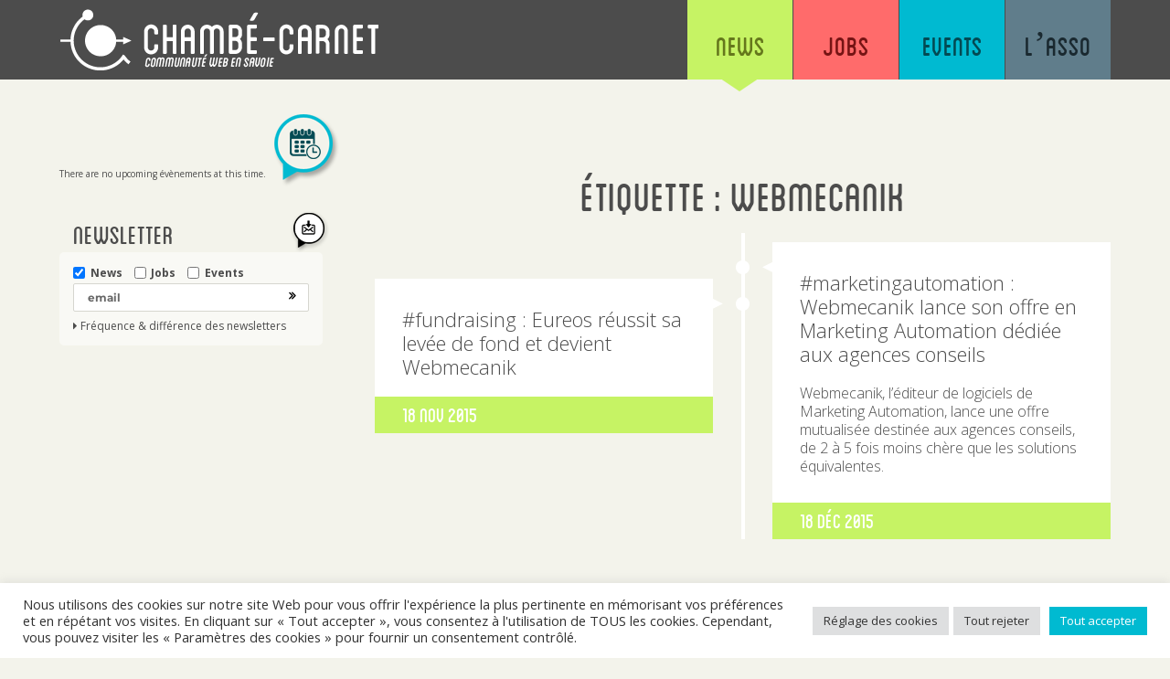

--- FILE ---
content_type: text/css
request_url: https://www.chambe-carnet.com/wp-content/themes/chambecarnet/style.css?ver=1.3.7
body_size: 102513
content:
/*
 Theme Name:   Chambé-Carnet
 Theme URI:    https://github.com/Chambe-Carnet/chambecarnet
 Description:  Thème basé sur le thème Twenty Sixteen
 Author:       Chambé-Carnet
 Author URI:   http://example.com
 Template:     twentysixteen
 Version:      1.3.7
 License:      GNU General Public License v2 or later
 License URI:  http://www.gnu.org/licenses/gpl-2.0.html
 Tags:         light, dark, two-columns, right-sidebar, responsive-layout, accessibility-ready
 Text Domain:  chambecarnet
*/

@font-face {
    font-family: 'blanchcaps';
    src: url('typos/blanch_caps-webfont.eot');
    src: url('typos/blanch_caps-webfont.eot?#iefix') format('embedded-opentype'),
    url('typos/blanch_caps-webfont.woff2') format('woff2'),
    url('typos/blanch_caps-webfont.woff') format('woff'),
    url('typos/blanch_caps-webfont.ttf') format('truetype'),
    url('typos/blanch_caps-webfont.svg#blanchcaps') format('svg');
    font-weight: normal;
    font-style: normal;

}

/*------------------------------------------------------------------------------------------------------------*/
/*
	= RESET
*/
/*------------------------------------------------------------------------------------------------------------*/
* {
    margin: 0;
    padding: 0;
    -webkit-box-sizing: border-box;
    -moz-box-sizing: border-box;
    box-sizing: border-box;
}

body {
    background: #f3f3eb;
    font-family: 'Open Sans', sans-serif;
    font-size: 62.5%; /*ensuite 1em=10px en taille normale*/
    color: #4c4c4c;
}

h1 {
    margin: 0;
    border: none;
    font-family: 'blanchcaps';
    font-weight: normal;
    letter-spacing: normal;
}

h2, h3, h4, h5, h6 {
    margin: 0;
    border: none;
    font-family: 'blanchcaps';
    font-weight: normal;
    letter-spacing: normal;
}

ul {
    margin: 0;
    padding: 0;
    list-style-image: none;
    list-style-type: none;
    line-height: 1.3em;
}

img {
    border: none;
}

a, a:link {
    text-decoration: none;
    color: #000;
    -webkit-transition: all 0.5s;
    -moz-transition: all 0.5s;
    -ms-transition: all 0.5s;
    -o-transition: all 0.5s;
    transition: all 0.5s;
}

a:visited {
    text-decoration: none;
    color: #0A4563;
}

a:hover, a:focus {
    text-decoration: underline;
    color: #0A4563;
}

input,
textarea {
    font-family: 'Open Sans', sans-serif;
}

input[type="text"]:focus,
input[type="password"]:focus,
textarea:focus {
    background-color: #fff;
}

/*------------------------------------------------------------------------------------------------------------
	== STYLE DU THEME PARENT
------------------------------------------------------------------------------------------------------------*/
body:not(.custom-background-image)::before,
body:not(.custom-background-image)::after {
    height: auto;
}

#page {
    margin: 0;
    background: none;
}

.logged-in #page {
    margin: 32px 0 0;
}

.site-inner {
    max-width: none;
}

.widget {
    padding: 0;
    border: none;
    font-size: 1em;
    line-height: 1;
}

.entry-title {
    font-family: 'Open Sans', sans-serif;
    font-size: inherit;
    font-weight: inherit;
}

#cboxLoadedContent {
    background: #000 !important;
}

/*------------------------------------------------------------------------------------------------------------*/
/*
	= HEADER
*/
/*------------------------------------------------------------------------------------------------------------*/
header.site-header {
    position: fixed;
    top: 0;
    left: 0;
    right: 0;
    z-index: 200;
    padding: 10px 65px;
    background: #4c4c4c;
}

.logged-in header.site-header {
    top: 32px;
}

header.site-header * {
    margin: 0;
}

/*------------------------------------------------------------------------------------------------------------
	== TITRE / LOGO
------------------------------------------------------------------------------------------------------------*/
.site-branding h1,
.site-branding p {
    display: none;
}

.header-image a img {
    -webkit-transition: all 0.5s;
    -moz-transition: all 0.5s;
    -ms-transition: all 0.5s;
    -o-transition: all 0.5s;
    transition: all 0.5s;
}

/*------------------------------------------------------------------------------------------------------------
	== MENU NAVIGATION
------------------------------------------------------------------------------------------------------------*/
.main-navigation .primary-menu {
    border: none;
}

#site-header-menu {
    position: absolute;
    top: 0;
    right: 65px;
    bottom: 0;
    text-align: right;
}

#site-header-menu * {
    height: 100%
}

#site-header-menu ul li {
    position: relative;
}

.main-navigation .current-menu-item::after,
.main-navigation .current-menu-ancestor::after,
.main-navigation .menu-item::after {
    /*content:url(images/asso-on.png);*/
    position: absolute;
    top: 100%;
    left: 0;
    right: 0;
    text-align: center;
}

.main-navigation .current-menu-item:nth-child(1)::after,
.main-navigation .current-menu-ancestor:nth-child(1)::after,
.news .main-navigation .menu-item:nth-child(1)::after {
    content: url(images/news-on.png);
}

.home.news .main-navigation .menu-item:nth-child(1)::after,
.home.events .main-navigation .menu-item:nth-child(3)::after,
.home.jobs .main-navigation .menu-item:nth-child(2)::after,
.tag.events .main-navigation .menu-item:nth-child(3)::after {
    content: "";
}

.single-job_listing .main-navigation .menu-item:nth-child(2)::after,
.main-navigation .current-menu-item:nth-child(2)::after,
.main-navigation .current-menu-ancestor:nth-child(2)::after,
.jobs .main-navigation .menu-item:nth-child(2)::after {
    content: url(images/jobs-on.png);
}

.single-tribe_events .main-navigation .menu-item:nth-child(3)::after,
.main-navigation .current-menu-item:nth-child(3)::after,
.main-navigation .current-menu-ancestor:nth-child(3)::after,
.events .main-navigation .menu-item:nth-child(3)::after,
.events-list .main-navigation .menu-item:nth-child(3)::after {
    content: url(images/event-on.png);
}

.asso .main-navigation .menu-item:nth-child(4)::after {
    content: url(images/asso-on.png);
}

#site-header-menu ul li a {
    display: inline-block;
    margin: 0 0 0 1px;
    padding: 0;
    background: #607d8b;
    min-width: 115px;
    font-family: 'blanchcaps';
    font-size: 4em;
    text-align: center;
    color: #1a2930;
    line-height: 250%;
}

#site-header-menu ul li a:hover,
#site-header-menu ul li a:focus {
    text-decoration: none;
    line-height: 200%
}

#site-header-menu ul li:nth-child(1) a {
    background: #c6f364;
    color: #65771c;
}

#site-header-menu ul li:nth-child(2) a {
    background: #ff6b6b;
    color: #761414;
}

#site-header-menu ul li:nth-child(3) a {
    background: #00bad1;
    color: #034a53;
}

.main-navigation .current-menu-item > a,
.main-navigation .current-menu-ancestor > a {
    font-weight: normal;
}

/*------------------------------------------------------------------------------------------------------------*/
/*
	= CONTENU CENTRAL
*/
/*------------------------------------------------------------------------------------------------------------*/
/*------------------------------------------------------------------------------------------------------------
	== STRUCTURE
------------------------------------------------------------------------------------------------------------*/
#content {
    padding: 8.8em 65px 0;
}

.logged-in #content {
    padding-top: 5.5em;
}

#top + #content {
    padding-top: 5.8em;
}

.site-header + #content {
    padding-top: 18.5em;
}

/*
	CENTRE
*/
.home #main,
.tag #main {
    position: relative;
    /*overflow:hidden;*/
}

.home #main::after,
.tag #main::after {
    content: "";
    display: block;
    clear: both;
}

.home #main::before,
.tag #main::before {
    content: "";
    position: absolute;
    top: 0;
    bottom: 0;
    left: 50%;
    margin-left: -2px;
    width: 4px;
    background: #fff;
}

/*
	SIDEBAR TOP
*/
#top {
    position: relative;
    float: none;
    margin: 0;
    padding: 8.8em 65px 0;
    width: auto;
    background: #fff;
    overflow: hidden;
}

.logged-in #top {
    padding-top: 5.5em;
}

#top .widget {
    margin: 0;
}

/*
	SIDEBAR LEFT
*/
#secondary {
    float: left;
    margin: 0 0 50px;
    width: 25%;
}
#secondary-jobs {
	clear:left;
    float: left;
    margin: 0 0 50px;
    width: 25%;
}
.category-asso #secondary {
    width: 55%;
}

/*
	CONTENU
*/
#primary {
    float: right;
    margin: 0;
    width: 70%;
}

.category-asso #primary {
    width: 40%;
}

.category-asso #primary::before {
    content: "La vie de l'asso";
    color: #fff;
    font-size: 6.5vw;
    font-family: 'blanchcaps';
    line-height: 0.8;
}

#primary h1.page-title {
    position: relative;
    margin: 0 0 10px;
    padding: 0 0 10px;
    background: #f3f3eb;
    text-align: center;
    font-family: 'blanchcaps';
    font-size: 6em;
    line-height: 1;
}

/*------------------------------------------------------------------------------------------------------------
	== WIDGETS
------------------------------------------------------------------------------------------------------------*/
#content .widget h2.widget-title {
    position: relative;
    margin: 0;
    padding: 0 0 0 15px;
    font-family: 'blanchcaps';
    font-size: 3.8em;
    line-height: 1;
    letter-spacing: normal;
}

#content .widget h2.widget-title::after {
    content: "";
    position: absolute;
    bottom: 0;
    right: -10px;
    width: 45px;
    height: 45px;
    background-image: url(images/sprite.png);
}

#content .widget > ul,
#content .widget > div {
    padding: 15px;
    background: rgba(255, 255, 255, 0.5);
    -webkit-border-radius: 5px;
    -moz-border-radius: 5px;
    border-radius: 5px;
}

.category-asso #content .widget > ul,
.category-asso #content .widget > div {
    padding: 0;
    background: none;
    -webkit-border-radius: 0;
    -moz-border-radius: 0;
    border-radius: 0;
}

/* pour l'asso */
.category-asso #content .widget.widget_text {
    margin-bottom: 80px;
}

.category-asso #content .textwidget,
.category-asso #content .textwidget h2 {
    color: #000;
}

.category-asso #content .textwidget h2 span {
    display: block;
    font-family: "open sans";
    font-weight: 300;
    line-height: 1;
}

.category-asso #content .textwidget h2 strong {
    font-weight: normal;
    font-size: 3.5em;
    line-height: 0.9;
}

/*
    PAGE EXERGUE
*/
.widget_fpw_widget {
    position: relative;
    padding: 20px 0;
    float: left;
    width: 60%;
}

.widget_fpw_widget a::before {
    content: "";
    position: absolute;
    top: 0;
    left: 0;
    right: 0;
    bottom: 0;
}

.widget_fpw_widget a h3 {
    clear: none;
    float: right;
    margin: 10px 0;
    width: 50%;
    font-size: 4.5em;
    line-height: 0.7;
    color: #000;
}

.widget_fpw_widget a .fpw-featured-image {
    position: relative;
    float: left;
    margin: 0;
    width: 46%;
}

.widget_fpw_widget a .fpw-featured-image::before {
    content: "◀";
    position: absolute;
    top: 10px;
    right: 0;
    color: #fff;
    font-size: 3em;
}

.widget_fpw_widget a .fpw-featured-image img {
    width: 100%;
}

.widget_fpw_widget .fpw-excerpt {
    float: right;
    width: 50%;
    font-size: 1.6em;
    line-height: 1.3;
    color: #000;
}

.widget_fpw_widget .fpw-excerpt p {
    margin: 0;
}

/*
	PROCHAINT EVENT
*/
.countdown-event-widget {
    position: relative;
}

.events-list .countdown-event-widget,
.single-tribe_events .countdown-event-widget {
    display: none;
}

#top .countdown-event-widget {
    position: absolute;
    top: 8.8em;
    bottom: 0;
    right: 25px;
    float: right;
    padding: 85px 4% 0 7%;
    width: 35%;
    background: url(images/fond-event-home.png) left bottom no-repeat;
    background-size: 100% 95%;
}

.logged-in #top .countdown-event-widget {
    top: 6.8em;
}

.countdown-event-widget::before {
    content: "";
    position: absolute;
    top: -60px;
    right: -20px;
    width: 73px;
    height: 80px;
    background: url(images/sprite.png) -165px -83px no-repeat;
}

#top .countdown-event-widget::before {
    top: 15%;
    left: 5%;
    background: url(images/sprite.png) -247px -83px no-repeat;
}

.countdown-event-widget .compteur {
    font-family: 'blanchcaps';
    font-size: 4.2em;
    color: #80dde8;
}

.countdown-event-widget .categorie li {
    list-style: none;
    line-height: 0.8;
}

.countdown-event-widget .categorie li a {
    font-family: 'blanchcaps';
    font-size: 2.8em;
    font-style: italic;
    color: #00bad1;
}

#top .countdown-event-widget .categorie li a {
    color: #fff;
}

.countdown-event-widget .categorie li:hover a,
.countdown-event-widget .categorie li a:hover,
.countdown-event-widget .categorie li a:focus {
    text-decoration: none;
}

.countdown-event-widget .tribe-event-title {
    display: block;
    margin: 0 0 5px;
    font-weight: normal;
    line-height: 0.8;
}

.countdown-event-widget .tribe-event-title a {
    font-family: 'blanchcaps';
    font-size: 4em;
    color: #034a53;
}

.countdown-event-widget .tribe-event-title:hover a,
.countdown-event-widget .tribe-event-title a:hover,
.countdown-event-widget .tribe-event-title a:focus {
    color: #00bad1;
    text-decoration: none;
}

#top .countdown-event-widget .tribe-event-title:hover a,
#top .countdown-event-widget .tribe-event-title a:hover,
#top .countdown-event-widget .tribe-event-title a:focus {
    color: #fff;
}

.countdown-event-widget .tribe-event-title a::before {
    content: "";
    position: absolute;
    top: 40px;
    left: 50px;
    right: 50px;
    bottom: 0;
}

.countdown-event-widget .sous-titre {
    display: block;
    margin: 0 0 10px;
    font-size: 1.6em;
    color: #034a53;

    -webkit-transition: all 0.5s;
    -moz-transition: all 0.5s;
    -ms-transition: all 0.5s;
    -o-transition: all 0.5s;
    transition: all 0.5s;
}

.countdown-event-widget:hover .sous-titre {
    color: #00bad1;
}

#top .countdown-event-widget:hover .sous-titre {
    color: #fff;
}

.countdown-event-widget .intervenant {
    display: block;
    margin: 0 0 15px;
    font-size: 1.5em;
    font-style: italic;
    color: #00bad1;
}

#top .countdown-event-widget .intervenant {
    color: #fff;
}

.countdown-event-widget .inscription {
    display: inline-block;
    margin: 0 0 20px;
    padding: 5px 15px;
    background: #034a53;
    -webkit-border-radius: 50px;
    -moz-border-radius: 50px;
    border-radius: 50px;
    color: #fff;
    font-size: 1.2em;
    font-weight: 700;
    text-transform: uppercase;
}

.countdown-event-widget:hover .inscription,
.countdown-event-widget .inscription:hover,
.countdown-event-widget .inscription:focus {
    background: #00bad1;
    color: #fff;
}

#top .countdown-event-widget:hover .inscription,
#top .countdown-event-widget .inscription:hover,
#top .countdown-event-widget .inscription:focus {
    background: #fff;
    color: #034a53;
}

/*
	COMPTE RENDU EVENT
*/
.compterendu-widget {
    display: none;
}

.events-list .compterendu-widget {
    display: block;
}

#content .compterendu-widget h2.widget-title {
    color: #00bad1;
}

#content .compterendu-widget h2.widget-title::after {
    background-position: -110px -83px;
}

#content .compterendu-widget li {
    position: relative;
}

#content .compterendu-widget li + li {
    display: block;
    margin: 30px 0 0;
}

#content .compterendu-widget a {
    display: block;
    margin: 0 0 5px;
    padding: 0 0 5px;
    color: #4c4c4c;
    overflow: hidden;
}

#content .compterendu-widget a::before {
    content: "";
    position: absolute;
    top: 0;
    left: 0;
    right: 0;
    bottom: 0;
}

#content .compterendu-widget li:hover a,
#content .compterendu-widget a:hover,
#content .compterendu-widget a:focus {
    text-decoration: none;
    color: #00bad1;
}

#content .compterendu-widget a strong {
    font-size: 1.5em;
}

#content .compterendu-widget a img {
    -webkit-transition: all 0.5s;
    -moz-transition: all 0.5s;
    -ms-transition: all 0.5s;
    -o-transition: all 0.5s;
    transition: all 0.5s;
}

#content .compterendu-widget li:hover a img,
#content .compterendu-widget a:hover img,
#content .compterendu-widget a:focus img {
    -webkit-transform: scale(1.05);
    -moz-transform: scale(1.05);
    -ms-transform: scale(1.05);
    -o-transform: scale(1.05);
    transform: scale(1.05);
}

#content .compterendu-widget div.entry-summary {
    margin: 0 0 5px;
    font-size: 1.4em;
    line-height: 1.3;
    color: #4c4c4c;

    -webkit-transition: all 0.5s;
    -moz-transition: all 0.5s;
    -ms-transition: all 0.5s;
    -o-transition: all 0.5s;
    transition: all 0.5s;
}

#content .compterendu-widget li:hover div.entry-summary {
    color: #00bad1;
}

#content .compterendu-widget div.entry-summary p {
}


/*
    BILLETS CORRELES
*/

.billetscorrelesevent-widget {
    display: none;
}

.single-tribe_events .billetscorrelesevent-widget {
    display: block;
}

#content .billetscorrelesevent-widget h2.widget-title {
    color: #00bad1;
}

#content .billetscorrelesevent-widget h2.widget-title::after {
    background-position: -110px -83px;
}

#content .billetscorrelesevent-widget li {
    position: relative;
}

#content .billetscorrelesevent-widget li + li {
    display: block;
    margin: 30px 0 0;
}

#content .billetscorrelesevent-widget a {
    display: block;
    margin: 0 0 5px;
    padding: 0 0 5px;
    color: #4c4c4c;
    overflow: hidden;
}

#content .billetscorrelesevent-widget a::before {
    content: "";
    position: absolute;
    top: 0;
    left: 0;
    right: 0;
    bottom: 0;
}

#content .billetscorrelesevent-widget li:hover a,
#content .billetscorrelesevent-widget a:hover,
#content .billetscorrelesevent-widget a:focus {
    text-decoration: none;
    color: #00bad1;
}

#content .billetscorrelesevent-widget a strong {
    font-size: 1.5em;
}

#content .billetscorrelesevent-widget a img {
    -webkit-transition: all 0.5s;
    -moz-transition: all 0.5s;
    -ms-transition: all 0.5s;
    -o-transition: all 0.5s;
    transition: all 0.5s;
}

#content .billetscorrelesevent-widget li:hover a img,
#content .billetscorrelesevent-widget a:hover img,
#content .billetscorrelesevent-widget a:focus img {
    -webkit-transform: scale(1.05);
    -moz-transform: scale(1.05);
    -ms-transform: scale(1.05);
    -o-transform: scale(1.05);
    transform: scale(1.05);
}

#content .billetscorrelesevent-widget div.entry-summary {
    margin: 0 0 5px;
    font-size: 1.4em;
    line-height: 1.3;
    color: #4c4c4c;

    -webkit-transition: all 0.5s;
    -moz-transition: all 0.5s;
    -ms-transition: all 0.5s;
    -o-transition: all 0.5s;
    transition: all 0.5s;
}

/*
	GOURMAND DU WEB
*/
#top #text-4 {
    position: relative;
    margin: 30px auto;
    max-width: 900px;
}

#top #text-4 h1 {
    position: absolute;
    top: -50000px;
}

#top #text-4 .nous {
    position: relative;
    float: left;
    width: 35%;
    text-align: left;
    font-size: 1.4em;
    line-height: 1.4;
}

#top #text-4 .nous + .nous {
    float: right;
    text-align: right;
}

#top #text-4 .nous:first-child::before {
    content: "“";
    position: absolute;
    top: 0;
    left: -20px;
    font-size: 2em;
    line-height: 1;
}

#top #text-4 .nous + .nous::before {
    content: "”";
    position: absolute;
    bottom: 0;
    right: -20px;
    font-size: 2em;
    line-height: 0;
}

#top #text-4 .president {
    clear: both;
    padding: 20px 0 0;
    text-align: center;
}

#top #text-4 .president::before {
    content: url(images/jihaisse.png);
    position: absolute;
    top: 0;
    left: 0;
    right: 0;
    height: 166px;
    text-align: center;
}

#top #text-4 .president strong {
    display: block;
    margin: 10px 0 0;
    font-weight: normal;
    font-family: 'blanchcaps';
    font-size: 5em;
    color: #607d8b;
    line-height: 0.6;
}

#top #text-4 .president em {
    display: block;
    margin: 0 0 10px;
    font-family: 'blanchcaps';
    font-size: 3em;
    color: #607d8b;
    line-height: 1;
}

#top #text-4 .president span {
    font-size: 1.3em;
    font-style: italic;
    color: #607d8b;
}

/*
	TYPES D'EVENT
*/
#content #text-5 h2 {
    color: #00bad1;
}

#content #text-5 ul li {
    display: inline-block;
    width: 45%;
    font-size: 1.4em;
    line-height: 1.4;
    vertical-align: top;
}

#content #text-5 ul li + li {
    margin-left: 9%;
}

#content #text-5 ul li strong {
    display: block;
    margin: 0 0 10px;
}

#content #text-5 ul li p {
    margin: 0;
}

#content #text-5 a {
    display: inline-block;
    padding: 5px 15px;
    background: #00bad1;
    border-radius: 10px;
    color: #fff;
    font-size: 1.3em;
    text-transform: uppercase;
}

#content #text-5 a:hover,
#content #text-5 a:focus {
    background: #000;
    text-decoration: none;
}

/*
	PROJETS
*/
.projets-widget {
    margin: 0 0 80px;
    overflow: hidden;
}

.projets-widget h2 {
    margin: 0 0 15px;
    color: #000;
    font-size: 1.8em;
}

.projets-widget h2 span {
    display: block;
    font-family: "open sans";
    font-weight: 300;
    line-height: 1;
}

.projets-widget h2 strong {
    font-size: 3.5em;
    font-weight: normal;
    line-height: 0.9;
}

.projets-widget .projet {
    position: relative;
    float: left;
    margin: 0 0 0 4%;
    width: 30%;
    font-size: 1.4em;
    line-height: 1.4;
    color: #000;
    -webkit-transition: all 0.5s;
    -moz-transition: all 0.5s;
    -ms-transition: all 0.5s;
    -o-transition: all 0.5s;
    transition: all 0.5s;
}

.projets-widget .projet:nth-child(3n+2) {
    margin-left: 0;
}

.projets-widget .projet a.title {
    display: block;
    margin: 0 0 10px;
    color: #000;
}

.projets-widget .projet a.title::before {
    content: "";
    position: absolute;
    top: 0;
    left: 0;
    bottom: 0;
    right: 0;
}

.projets-widget .projet:hover,
.projets-widget .projet a:hover,
.projets-widget .projet a:focus {
    text-decoration: none;
    color: #607d8b;
}

/*
	COMMUNAUTE
*/
#content #text-6 > div > p {
    float: left;
    width: 20%;
    font-size: 1.4em;
    line-height: 1.4;
}

#content #text-6 ul {
    float: right;
    width: 80%;
}

#content #text-6 ul li {
    display: inline-block;
    position: relative;
    padding: 10px 10px 0;
}

#content #text-6 ul li.espace-membre {
    display: block;
    margin: 10px 0 0;
}

#content #text-6 ul li.espace-membre a {
    padding: 0 0 0 10px;
    background: url(images/chevron.png) 0 0.2em no-repeat;
    box-shadow: none;
    color: #000;
    font-size: 1.1em;
    font-weight: 700;
}

#content #text-6 ul li img {
    -webkit-transition: all 0.5s;
    -moz-transition: all 0.5s;
    -ms-transition: all 0.5s;
    -o-transition: all 0.5s;
    transition: all 0.5s;
}

#content #text-6 ul li:hover img {
    opacity: 0.8;
}

#content #text-6 ul li p {
    position: absolute;
    top: 110%;
    left: -20px;
    right: -20px;
    z-index: 2;
    padding: 20px;
    background: #607d8b;
    border-radius: 5px;
    color: #fff;
    font-size: 1.3em;
    text-align: center;
    opacity: 0;
    visibility: hidden;

    -webkit-transition: all 0.5s;
    -moz-transition: all 0.5s;
    -ms-transition: all 0.5s;
    -o-transition: all 0.5s;
    transition: all 0.5s;
}

#content #text-6 ul li:hover p {
    top: 90%;
    opacity: 1;
    visibility: visible;
}

#content #text-6 ul li p strong {
    display: block;
    margin: 0 0 5px;
}

#content #text-6 ul li p span {
    display: block;
    margin: 0 0 5px;
    font-size: 0.8em;
    line-height: 1;
}

#content #text-6 ul li p a,
#content #text-6 ul li p a img {
    display: inline !important;
    box-shadow: none !important;
}

#content #text-6 h3 {
    clear: both;
    margin: 0 0 10px;
    padding: 20px 0 0;
    font-family: "open sans";
    font-size: 2.5em;
}

#content #text-6 h3 ~ p {
    float: none;
    width: auto;
}

#content #text-6 h3 ~ a {
    display: inline-block;
    padding: 5px 15px;
    background: #000;
    border-radius: 10px;
    color: #fff;
    font-size: 1.3em;
    text-transform: uppercase;
}

#content #text-6 h3 ~ a:hover,
#content #text-6 h3 ~ a:focus {
    background: #607d8b;
    text-decoration: none;
}

/*
	PARTENAIRE
*/
#content #text-7 ul li {
    display: inline-block;
}

#content #text-7 ul li a {
    display: inline !important;
}

/*
	CONTACT
*/
#content #text-11 label {
    font-size: 1.2em;
    line-height: 2;
}

div.wpcf7-response-output {
    margin: 0;
    padding: 10px;
    font-size: 1.2em;
}

/*
	NEWSLETTER
*/
#content #text-3.widget h2.widget-title::after,
#content #text-8.widget h2.widget-title::after {
    background-position: 0 -83px;
}

#mc_embed_signup > a,
#mc_embed_signup_post > a {
    display: inline-block;
    margin: 10px 0 0;
    color: #4c4c4c;
    text-decoration: none;
    font-size: 1.2em;
    box-shadow: none;
}

#mc_embed_signup > a:hover,
#mc_embed_signup > a:focus,
#mc_embed_signup_post > a:hover,
#mc_embed_signup_post > a:focus {
    color: #000;
}

#mc_embed_signup > a::before,
#mc_embed_signup_post > a::before {
    content: "";
    display: inline-block;
    padding: 0 8px 0 0;
    width: 5px;
    height: 8px;
    background: url(images/sprite.png) -165px -37px no-repeat;
    opacity: 0.7;

    -webkit-transition: all 0.5s;
    -moz-transition: all 0.5s;
    -ms-transition: all 0.5s;
    -o-transition: all 0.5s;
    transition: all 0.5s;
}

#mc_embed_signup > a:hover::before,
#mc_embed_signup > a:focus::before,
#mc_embed_signup_post > a:hover::before,
#mc_embed_signup_post > a:focus::before {
    opacity: 1;
}

#mc_embed_signup form,
#mc_embed_signup_post form {
    position: relative;
}

#mc_embed_signup label[for=mce-EMAIL],
#mc_embed_signup_post label[for=mce-EMAIL] {
    display: none;
}

#mc_embed_signup input[type=email] {
    padding: 5px 15px;
    background: #fff;
    border: 1px solid #d6d6cf;
    font-weight: 700;
    font-size: 1.2em;
    font-family: "open sans";
}

#mc_embed_signup_post input[type=email] {
    padding: 5px 15px;
    background: #fff;
    border: 1px solid #d6d6cf;
    font-weight: 400;
    font-size: 1em;
    font-family: "open sans";
}

#mc_embed_signup ul,
#mc_embed_signup_post ul {
    margin: 0 0 5px;
}

#mc_embed_signup ul li,
#mc_embed_signup_post ul li {
    display: inline-block;
}

#mc_embed_signup ul li + li,
#mc_embed_signup_post ul li + li {
    margin: 0 0 0 10px;
}

#mc_embed_signup ul li label {
    font-weight: 700;
    font-size: 1.2em;
    vertical-align: middle;
}

#mc_embed_signup_post ul li label {
    vertical-align: middle;
}

#mc_embed_signup ul li input,
#mc_embed_signup_post ul li input {
    vertical-align: middle;
}

#mc_embed_signup input[type=submit],
#mc_embed_signup_post input[type=submit] {
    position: absolute;
    bottom: 0;
    right: 0;
    width: 20px;
    height: 20px;
    background: url(images/sprite.png) -165px 0 no-repeat;
    border: none;
    text-indent: -5000px;
}

#mc_embed_signup_post input[type=submit] {
    bottom: 20px;
}

/*
	JOBS
*/
.widget_recent_jobs {
    color: #ff6b6b;
}

.widget_recent_jobs h2.widget-title::after {
    background-position: -55px -83px;
}

.widget_recent_jobs > ul > li {
    border: none !important;
}

.widget_recent_jobs > ul > li + li::before {
    content: "";
    display: block;
    margin: 10px 0;
    width: 30px;
    height: 1px;
    background: #ff6b6b;
}

.widget_recent_jobs ul li a {
    padding: 0 !important;
    color: #ff6b6b;
}

.widget_recent_jobs ul li a:hover,
.widget_recent_jobs ul li a:focus {
    background: none !important;
    color: #761414;
}

.widget_recent_jobs ul li h3 {
    font-family: 'Open Sans', sans-serif;
    font-size: 1.4em !important;
}

.widget_recent_jobs > ul > li ul.meta {
    font-style: italic;
    font-size: 1.2em;
}

.widget_recent_jobs > ul > li ul.meta li {
    color: #ff6b6b !important;

    -webkit-transition: all 0.5s;
    -moz-transition: all 0.5s;
    -ms-transition: all 0.5s;
    -o-transition: all 0.5s;
    transition: all 0.5s;
}

.widget_recent_jobs > ul > li a:hover ul.meta li,
.widget_recent_jobs > ul > li a:focus ul.meta li {
    color: #761414 !important;
}

/*
    JOBS DEPOT
*/
#content .jobs-widget {
    color: #ff6b6b;
}
#content .jobs-widget h2.widget-title::after {
    background-position: -55px -83px;
}
#content .jobs-widget ul{
	padding:0;
	background:none;
}
#content .jobs-widget ul li + li{
	margin-top:5px;
}
#content .jobs-widget ul li a{
	display:block;
	padding:10px 20px;
	background:#ff6b6b;
	border-radius:50px;
	color:#fff;
	font-size:1.3em;
}
#content .jobs-widget ul li a:hover,
#content .jobs-widget ul li a:focus{
	background:#761414;
}

/* Inscription alerte jobs */
.jobs-plus {
    margin: 1em 0 0 0;
    font-family: 'blanchcaps';
    font-size: 3em;
    color: #ff6b6b;
    line-height: 1;
    clear: both;
}

#mc_embed_signup_jobs {
    margin: 0 0 30px;
    padding: 20px;
    background-color: #ff6b6b;
    overflow: hidden;
}

#mc_embed_signup_jobs > p {
    float: right;
    margin: 0;
    width: 30%;
}

#mc_embed_signup_jobs > p a {
    display: block;
    padding: 20px;
    background: #4c4c4c;
    border: none;
    border-radius: 50px;
    font-weight: 700;
    text-transform: uppercase;
    text-align: center;
    color: #ff6b6b;
}

#mc_embed_signup_jobs > p a:hover,
#mc_embed_signup_jobs > p a:focus {
    background: #000;
}

#mc_embed_signup_jobs form {
    float: left;
    width: 60%;
}

#mc_embed_signup_jobs label {
    display: block;
    color: #fff;
    font-size: 1.2em;
    font-weight: 700;
}

#mc_embed_signup_jobs input[type=email] {
    display: inline-block;
    width: 50%;
    border: none;
    border-radius: 0;
    font-size: 0.9em;
}

#mc_embed_signup_jobs input[type=submit] {
    background: #4c4c4c;
    border-radius: 0;
    font-size: 0.9em;
    font-weight: 400;
}

#mc_embed_signup_jobs #mc-embedded-subscribe {
}

/*------------------------------------------------------------------------------------------------------------
	== ARTICLE
------------------------------------------------------------------------------------------------------------*/
article.type-post {
    position: relative;
    margin: 0;
    background: #fff;
}

article.type-post + article.type-post {
    margin: 40px 0 0;
}

.home article.type-post,
.tag article.type-post {
    position: relative;
    clear: left;
    float: left;
    padding: 1px 0 0;
    width: 46%;
}

.home article.type-post:nth-child(even),
.tag article.type-post:nth-child(even) {
    float: right;
    clear: right;
}

.home article.type-post::before,
.tag article.type-post::before {
    content: "";
    position: absolute;
    top: 20px;
    left: 106.8%;
    width: 15px;
    height: 15px;
    -webkit-border-radius: 50px;
    -moz-border-radius: 50px;
    border-radius: 50px;
    background: #fff;
}

.home article.type-post:nth-child(even)::before,
.tag article.type-post:nth-child(even)::before {
    right: 106.8%;
    left: auto;
}

.home article.type-post::after,
.tag article.type-post::after {
    content: "▶";
    position: absolute;
    top: 10px;
    left: 99%;
    color: #fff;
    font-size: 1.8em;
}

.home article.type-post:nth-child(even)::after,
.tag article.type-post:nth-child(even)::after {
    content: "◀";
    right: 99%;
    left: auto;
}

/*
	LIEN PLUS
*/
.home #pbd-alp-load-posts {
    position: relative;
    padding: 20px 0 0;
    clear: both;
    text-align: center;
}

.home #pbd-alp-load-posts a {
    display: inline-block;
    background: #F3F3EB;
    color: #9f9f9b;
    font-size: 1.3em;
}

.home #pbd-alp-load-posts a::before {
    content: "▼";
    display: block;
    margin: 0 0 10px;
    color: #fff;
    font-size: 2em;
    line-height: 0.5;
}

.home #pbd-alp-load-posts a:hover,
.home #pbd-alp-load-posts a:focus {
    color: #4c4c4c;
    text-decoration: none;
}

.home #pbd-alp-load-posts a:link,
.home #pbd-alp-load-posts a:visited,
.home #pbd-alp-load-posts a:hover,
.home #pbd-alp-load-posts a:active {
    box-shadow: none;
}

.home #pbd-alp-load-posts a span {
    display: inline-block;
    margin: 10px 0 0;
    padding: 5px 20px;
    background: #fff;
    border-radius: 20px;
}

.home #pbd-alp-load-posts img {
    display: none;
    height: 15px;
    margin: auto;
}

/*
	INFOS
*/
article.type-post .entry-infos,
article.type-job_listing .entry-infos {
    padding: 5px 30px;
    background: #607D8B;
    font-family: 'blanchcaps';
    font-size: 3em;
    color: #fff;
    overflow: hidden;
}

article.type-post .entry-summary + .entry-infos {
    margin: 30px 0 0;
}

article.type-post.category-news .entry-infos {
    background: #C6F364;
}

article.type-post.category-events .entry-infos {
    background: #00BAD1;
}

article.type-post.category-jobs .entry-infos,
article.type-job_listing .entry-infos {
    background: #FF6B6B;
}

article.type-post .entry-infos a {
    color: #fff;
}

article.type-post .entry-infos span {
    display: inline-block;
    margin: 0 !important;
    line-height: 1;
}

.category article.type-post:hover .entry-infos a,
.home article.type-post:hover .entry-infos a {
    color: #1a2930;
}

.category article.type-post.category-news:hover .entry-infos a,
.home article.type-post.category-news:hover .entry-infos a {
    color: #65771c;
}

.category article.type-post.category-events:hover .entry-infos a,
.home article.type-post.category-events:hover .entry-infos a {
    color: #034a53;
}

.category article.type-post.category-jobs:hover .entry-infos a,
.home article.type-post.category-jobs:hover .entry-infos a {
    color: #761414;
}

article.type-post .entry-infos .posted-on {
    float: left;
}

.home article.type-post .entry-infos .posted-on {
    float: right;
}

article.type-post .entry-infos .byline {
    float: right;
}

article.type-post .entry-infos .cat-links {
    float: left;
}

article.type-post .entry-infos .edit-link {
    position: absolute;
    bottom: 100%;
    left: 0;
    padding: 5px;
    background: #000;
    font-size: 0.4em;
    font-family: "open sans";
    font-weight: 700;
}

article.type-post .entry-infos .edit-link a:hover,
article.type-post .entry-infos .edit-link a:focus {
    color: #fff !important;
}

article.type-job_listing .entry-infos li {
    list-style: none;
    line-height: 1;
}

/*
	HEADER
*/
article.type-post .entry-header {
    margin: 30px 30px 20px;
}

article.type-post .entry-header h1 {
    margin: 0;
    font-family: 'blanchcaps';
    font-weight: normal;
    font-size: 6em;
    line-height: 0.7;
    color: #4c4c4c;
}

article.type-post .entry-header h2 {
    margin: 0;
    font-family: 'Open Sans', sans-serif;
    font-weight: 300;
    font-size: 2.2em;
    line-height: 1.2;
}

article.type-post .entry-header h2 a {
    color: #4c4c4c;
}

article.type-post:hover .entry-header h2 a,
article.type-post .entry-header h2 a:hover,
article.type-post .entry-header h2 a:focus {
    text-decoration: none;
    color: #1a2930;
}

article.type-post.category-news:hover .entry-header h2 a,
article.type-post.category-news .entry-header h2 a:hover,
article.type-post.category-news .entry-header h2 a:focus {
    color: #65771c;
}

article.type-post.category-events:hover .entry-header h2 a,
article.type-post.category-events .entry-header h2 a:hover,
article.type-post.category-events .entry-header h2 a:focus {
    color: #034a53;
}

article.type-post.category-jobs:hover .entry-header h2 a,
article.type-post.category-jobs .entry-header h2 a:hover,
article.type-post.category-jobs .entry-header h2 a:focus {
    color: #761414;
}

article.type-post .entry-header h2 a::before {
    content: "";
    position: absolute;
    top: 0;
    left: 0;
    right: 0;
    bottom: 0;
}

/*
	RESUME
*/
article.type-post .entry-summary {
    margin: 0 30px !important;
    font-size: 1.6em;
    font-weight: 300;
    line-height: 1.3;
    color: #4c4c4c;

    -webkit-transition: all 0.5s;
    -moz-transition: all 0.5s;
    -ms-transition: all 0.5s;
    -o-transition: all 0.5s;
    transition: all 0.5s;
}

.single article.type-post .entry-summary,
.single article.type-post.category-news:hover .entry-summary {
    font-size: 1.7em;
    font-weight: 400;
    color: #4c4c4c;
    line-height: 1.2;
}

article.type-post:hover .entry-summary {
    color: #1a2930;
}

article.type-post.category-news:hover .entry-summary {
    color: #65771c;
}

article.type-post.category-events:hover .entry-summary {
    color: #034a53;
}

article.type-post.category-jobs:hover .entry-summary {
    color: #761414;
}

.home article.type-post .entry-summary {
    margin-bottom: 20px !important;
}

/*
	IMAGE UNE
*/
article.type-post a.post-thumbnail {
    max-height: 250px;
    margin: 20px 0 0;
    overflow: hidden;
}

article.type-post a.post-thumbnail img {
    display: block;
    width: 100%;

    -webkit-transition: all 0.5s;
    -moz-transition: all 0.5s;
    -ms-transition: all 0.5s;
    -o-transition: all 0.5s;
    transition: all 0.5s;
}

article.type-post div.post-thumbnail img {
    display: block;
    margin: 10px 0 0;
    width: 100%;
}

article.type-post:hover a.post-thumbnail img,
article.type-post a.post-thumbnail:hover img,
article.type-post a.post-thumbnail:focus img {
    -webkit-transform: scale(1.05);
    -moz-transform: scale(1.05);
    -ms-transform: scale(1.05);
    -o-transform: scale(1.05);
    transform: scale(1.05);
}

.pages-asso article.type-page .post-thumbnail img {
    width: 100%;
    height: auto;
}

.pages-projet article.type-page .post-thumbnail {
    background: #e4e4db;
    text-align: center;
}

.pages-projet article.type-page .post-thumbnail img {
    margin: auto;
    width: 340px;
}

/*.news article.type-post div.post-thumbnail,*/
article.type-post.tag-intervenant div.post-thumbnail {
    display: none;
}

/*
	TEXTE
*/
article.type-post .entry-content {
    float: none !important;
    margin: 40px 30px 10px !important;
    width: auto !important;
    font-size: 1.4em;
    line-height: 1.4;
}

article.type-post .entry-content h2 {
    margin: 40px 0 10px;
    font-size: 3em;
    font-weight: normal;
    font-family: 'blanchcaps';
    line-height: 1;
}

article.type-post .entry-content h2:first-child {
    margin-top: 0;
}

article.type-post .entry-content h3 {
    margin: 20px 0 10px;
    font-size: 2em;
    font-weight: normal;
}

article.type-post .entry-content img {
    max-width: 100%;
}

article.type-post .entry-content a,
article.type-post .entry-content a:visited {
    border-bottom: 1px dotted #4c4c4c;
    box-shadow: none;
    color: #4c4c4c;
    text-decoration: none;
}

article.type-post .entry-content a:hover,
article.type-post .entry-content a:focus {
    border-bottom: 1px solid #4c4c4c;
}

article.type-post .entry-content ul,
article.type-post .entry-content ol {
    margin: 0 0 1.75em 30px;
}

article.type-post .entry-content ul li {
    list-style-type: disc;
}

article.type-post .entry-content ul li + li {
    margin: 10px 0 0;
}

article.type-post .entry-content blockquote {
    margin-left: 0 !important;
    border-color: #686868;
    font-size: 1em;
}

article.type-post .entry-content ul.participants {
    margin: 0;
}

article.type-post .entry-content ul.participants li {
    display: inline-block;
    margin: 0 0 20px 5%;
    width: 29%;
    list-style: none;
    vertical-align: top;
    overflow: hidden;
}

article.type-post .entry-content ul.participants li:nth-child(3n+1) {
    margin-left: 0;
}

article.type-post .entry-content ul.participants li span {
    float: left;
    margin: 0 20px 0 0;
    border-radius: 100px;
    overflow: hidden;
}

article.type-post .entry-content ul.participants li span img {
    margin: 0;
}

article.type-post .entry-content ul.participants li strong {
}

/*
	GALLERIE
*/
article.type-post .entry-content .gallery {
    margin: 0 0 20px;
}

article.type-post .entry-content .gallery .gallery-item {
    padding: 0 0 20px;
    overflow: hidden;
}

article.type-post .entry-content .gallery .gallery-item div {
    float: left;
}

/*
	ARTICLES EN RELATION
*/
article.type-post .entry-content .yarpp-related {
    margin: 50px 0 0;
}

article.type-post .entry-content .yarpp-related h3 {
    font-weight: normal;
    font-size: 2em;
}

article.type-post .entry-content .yarpp-related ol {
    list-style-position: inside;
}

article.type-post .entry-content .yarpp-related ol li a {
    border: none;
    font-weight: normal;
}

.news article.type-post .entry-content .yarpp-related,
.news article.type-post .entry-content .yarpp-related ol li a {
    color: #65771c;
}

/*------------------------------------------------------------------------------------------------------------
	== NAVIGATION
------------------------------------------------------------------------------------------------------------*/
nav.navigation {
    margin: 0;
    border: none;
    overflow: hidden;
}

nav.navigation .nav-previous {
    float: left;
}

nav.navigation .nav-next {
    float: right;
    border: none;
}

nav.navigation .meta-nav {
    margin: 0;
    text-transform: none;
    color: #fff;
    line-height: 1;
    letter-spacing: normal;
}

nav.navigation .post-title {
    position: absolute;
    top: -500000px;
}

/*
  	POUR LA HOME
*/
.home nav.navigation {
    clear: both;
}

/*
	POUR LA LISTE DES POSTS
*/
nav.navigation.pagination {
    margin: 30px 0 0;
    background: none;
    font-family: 'Open Sans', sans-serif;
    font-size: 1.3em;
    font-weight: 700;
}

.tag nav.navigation.pagination {
    padding: 30px 0 0;
    width: 100%;
    background: #f3f3eb;
}

nav.navigation.pagination::before,
nav.navigation.pagination::after {
    background-color: transparent;
}

nav.navigation.pagination .nav-links {
    padding: 0;
    text-align: center;
    color: #4c4c4c;
}

nav.navigation.pagination .nav-links::before,
nav.navigation.pagination .nav-links::after {
    width: auto;
    color: #4c4c4c;
    font-family: 'Open Sans', sans-serif;
    font-size: 1em;
    font-weight: 700;
    line-height: 1;
}

nav.navigation.pagination .nav-links::before {
    content: "Page suivante";
    padding: 0 20px 0 0;
    background: url(images/suivant2.png) right center no-repeat;
    text-align: right;
}

nav.navigation.pagination .nav-links::after {
    content: "Page précédente";
    left: 0;
    padding: 0 0 0 20px;
    background: url(images/precedent2.png) 0 center no-repeat;
    text-align: left;
}

nav.navigation.pagination .page-numbers {
    margin: 0 5px;
    padding: 0;
    letter-spacing: normal;
}

nav.navigation.pagination .page-numbers.current {
    text-decoration: underline;
}

nav.navigation.pagination a.page-numbers {
    color: #4c4c4c;
}

nav.navigation.pagination .prev.page-numbers,
nav.navigation.pagination .next.page-numbers {
    position: absolute;
    margin: 0;
    background: #F3F3EB;
    width: auto;
    height: auto;
    color: #4c4c4c;
    font-weight: 700;
    line-height: 1;
    text-transform: none;
}

nav.navigation.pagination .prev.page-numbers {
    left: 0;
    right: auto;
    padding: 0 0 2px 20px;
}

nav.navigation.pagination .next.page-numbers {
    padding: 0 20px 2px 0;
}

nav.navigation.pagination .prev.page-numbers::before {
    content: "";
    position: absolute;
    top: 0;
    left: 0;
    height: 20px;
    width: 13px;
    background: url(images/precedent2.png) 0 0 no-repeat;
    line-height: 1;
}

nav.navigation.pagination .next.page-numbers::before {
    content: "";
    position: absolute;
    top: 0;
    right: 0;
    height: 20px;
    width: 13px;
    background: url(images/suivant2.png) 0 0 no-repeat;
    line-height: 1;
}

/*
	POUR UN POST
*/
nav.navigation.post-navigation {
    padding: 5px 30px;
    background: #607D8B;
}

.news nav.navigation.post-navigation {
    background: #c6f364;
}

.jobs nav.navigation.post-navigation,
.single-job_listing nav.navigation.post-navigation {
    background: #ff6b6b;
}

.events nav.navigation.post-navigation {
    background: #00bad1;
}

nav.navigation.post-navigation .nav-links > div > a {
    padding: 5px 0;
    font-weight: 700;
}

nav.navigation.post-navigation .nav-links > div > a:hover,
nav.navigation.post-navigation .nav-links > div > a:focus {
    border: none;
    text-decoration: none;
}

nav.navigation.post-navigation .nav-links > div.nav-previous > a {
    padding-left: 20px;
    background: url(images/precedent.png) 0 0.5em no-repeat;
}

nav.navigation.post-navigation .nav-links > div.nav-next > a {
    padding-right: 20px;
    background: url(images/suivant.png) right 0.5em no-repeat;
}

/*------------------------------------------------------------------------------------------------------------
	== COMMENTAIRES
------------------------------------------------------------------------------------------------------------*/
#comments {
    margin: 50px 0 0;
}

/*
	LISTE
*/
#comments > h2 {
    padding: 0;
    border: none;
    font-family: "open sans";
    font-size: 3.5em;
    font-weight: 300;
}

#comments > ol {
    border-bottom: 5px solid #fff;
}

#comments > ol li {
    padding: 30px 0;
    border-top: 5px solid #fff;
}

#comments > ol li article {
    padding: 0;
    border: none;
}

#comments > ol li article .comment-author a,
#comments > ol li article .comment-author a:hover,
#comments > ol li article .comment-author a:focus {
    color: #4c4c4c;
    text-decoration: none;
}

#comments > ol li article .comment-author {
    font-size: 1.5em;
}

#comments > ol li article .comment-author .photo {
    float: right;
    margin: 0 0 0 20px;
}

#comments > ol li article .comment-metadata {
    margin: 0 0 15px;
    font-weight: 400;
    font-style: italic;
    font-size: 1em;
}

#comments > ol li article .comment-metadata a,
#comments > ol li article .comment-metadata a:hover,
#comments > ol li article .comment-metadata a:focus {
    color: #4c4c4c;
    text-decoration: none;
}

#comments > ol li article .comment-awaiting-moderation {
    margin: 0;
    font-style: italic;
}

#comments > ol li article .comment-content {
    font-size: 1.3em;
    line-height: 1.3;
}

#comments > ol li article .reply {
    display: none;
}

/*
  	DEPOT
*/
#comments #respond {
}

#comments #respond h2 {
    padding: 0;
    border: none;
    font-family: "open sans";
    font-size: 1.5em;
}

#comments #respond form {
    padding: 0;
}

#comments #respond form .required {
    font-family: "open sans";
    color: #4c4c4c;
}

#comments #respond form .comment-notes {
    font-style: italic;
}

#comments #respond form .comment-form-comment {
    float: right;
    width: 48%;
}

#comments #respond form .comment-form-author,
#comments #respond form .comment-form-email,
#comments #respond form .comment-form-url {
    float: left;
    width: 48%;
}

#comments #respond form .form-submit {
    clear: both;
    text-align: right;
}

#comments #respond form label {
    margin: 0;
    text-transform: none;
    font-family: "open sans";
    font-size: 1.3em;
    color: #4c4c4c;
    letter-spacing: normal;
}

#comments #respond form input,
#comments #respond form textarea {
    border: 1px solid #e2e2db;
    font-size: 1.3em;
    line-height: 1.4;
}

#comments #respond form textarea {
    height: 210px;
}

#comments #respond form input#submit {
    padding: 10px 20px;
    background: #4c4c4c;
    -webkit-border-radius: 50px;
    -moz-border-radius: 50px;
    border-radius: 50px;
    font-size: 1.4em;
    font-family: "open sans";
    text-transform: none;
    letter-spacing: normal;

    -webkit-transition: all 0.5s;
    -moz-transition: all 0.5s;
    -ms-transition: all 0.5s;
    -o-transition: all 0.5s;
    transition: all 0.5s;
}

#comments #respond form input#submit:hover {
    background: #000;
}

/*------------------------------------------------------------------------------------------------------------*/
/*
	= PAGES PAGES
*/
/*------------------------------------------------------------------------------------------------------------*/
.pages-asso article.type-page,
.jobs-depot article.type-page {
    position: relative;
    margin: 0;
    background: #fff;
}

/*
	HEADER
*/
.pages-asso article.type-page .entry-header,
.jobs-depot article.type-page .entry-header{
    margin: 30px 30px 20px;
}

.pages-asso article.type-page .entry-header h1,
.jobs-depot article.type-page .entry-header h1{
    margin: 0;
    font-family: 'blanchcaps';
    font-weight: normal;
    font-size: 6em;
    line-height: 0.7;
    color: #4c4c4c;
}

.pages-asso article.type-page .entry-header h2 {
    margin: 0;
    font-family: 'Open Sans', sans-serif;
    font-weight: 300;
    font-size: 2.2em;
    line-height: 1.2;
}

/*
	RESUME
*/
.pages-asso article.type-page .entry-summary,
.jobs-depot article.type-page .entry-summary{
    margin: 0 30px 10px !important;
    font-size: 1.6em;
    font-weight: 300;
    line-height: 1.3;
    color: #4c4c4c;
}

.pages-asso .single article.type-page .entry-summary{
    font-size: 1.7em;
    font-weight: 400;
    line-height: 1.2;
}

/*
	TEXTE
*/
.pages-asso article.type-page .entry-content,
.jobs-depot article.type-page .entry-content{
    float: none !important;
    margin: 40px 30px 10px !important;
    width: auto !important;
    font-size: 1.4em;
    line-height: 1.4;
}

.pages-asso article.type-page .entry-content h2:first-child {
    margin-top: 0;
}

.pages-asso article.type-page .entry-content h2,
.jobs-depot article.type-page .entry-content h2 {
    margin: 40px 0 10px;
    font-size: 3em;
    font-weight: normal;
    font-family: 'blanchcaps';
    line-height: 1;
}

.pages-asso article.type-page .entry-content h3 {
    margin: 20px 0 10px;
    font-size: 2em;
    font-weight: normal;
}

.pages-asso article.type-page .entry-content img {
    max-width: 100%;
}

.pages-asso article.type-page .entry-content a,
.pages-asso article.type-page .entry-content a:visited {
    border-bottom: 1px dotted #4c4c4c;
    box-shadow: none;
    color: #4c4c4c;
    text-decoration: none;
}

.pages-asso article.type-page .entry-content a:hover,
.pages-asso article.type-page .entry-content a:focus {
    border-bottom: 1px solid #4c4c4c;
}

.pages-asso article.type-page .entry-content a.bouton,
.asso article.category-asso .entry-content a.bouton {
    display: inline-block;
    padding: 5px 10px;
    background: #607d8b;
    border: none;
    border-radius: 50px;
    color: #fff;
}
article.category-news .entry-content a.bouton {
    display: inline-block;
    padding: 5px 10px;
    background: #c6f364;
    border: none;
    border-radius: 50px;
    color: #65771c;
}
article.category-events .entry-content a.bouton {
    display: inline-block;
    padding: 5px 10px;
    background: #00bad1;
    border: none;
    border-radius: 50px;
    color: #fff;
}
.pages-asso article.type-page .entry-content a.bouton:hover,
.pages-asso article.type-page .entry-content a.bouton:focus,
.asso article.category-asso .entry-content a.bouton:hover,
.asso article.category-asso .entry-content a.bouton:focus{
    background: #4c4c4c;
    border: none;
}
article.category-news .entry-content a.bouton:hover,
article.category-news .entry-content a.bouton:focus {
    background: #65771c;
    border: none;
	color:#fff;
}
article.category-events .entry-content a.bouton:hover,
article.category-events .entry-content a.bouton:focus {
    background: #034a53;
    border: none;

}

.pages-asso article.type-page .entry-content ul,
.pages-asso article.type-page .entry-content ol {
    margin: 0 0 1.75em 30px;
}

.pages-asso article.type-page .entry-content ul li {
    list-style-type: disc;
}

.pages-asso article.type-page .entry-content ul li + li {
    margin: 10px 0 0;
}

.pages-asso article.type-page .entry-content blockquote {
    margin-left: 0 !important;
    border-color: #686868;
    font-size: 1em;
}

/*
	FORMULAIRE DE DEPOT D'UNE OFFRE
*/
form#submit-job-form{}
form#submit-job-form > fieldset:first-child{
	margin:0 -30px 50px;
	padding:20px 30px;
	background:#ff6b6b;
	border:none;
	color:#fff;
}
form#submit-job-form > fieldset:first-child label{
	font-family:blanchcaps;
	font-size:2em;
}
form#submit-job-form > fieldset:first-child a{
	display:block;
	border:none;
	box-shadow:none;
	text-transform:uppercase;
}
form#submit-job-form > fieldset:first-child a:hover,
form#submit-job-form > fieldset:first-child a:focus{
	color:#000;
}
form#submit-job-form input[type="date"],
form#submit-job-form input[type="time"],
form#submit-job-form input[type="datetime-local"],
form#submit-job-form input[type="week"], input[type="month"],
form#submit-job-form input[type="text"],
form#submit-job-form input[type="email"],
form#submit-job-form input[type="url"],
form#submit-job-form input[type="password"],
form#submit-job-form input[type="search"],
form#submit-job-form input[type="tel"],
form#submit-job-form input[type="number"],
form#submit-job-form textarea,
form#submit-job-form select{
	background:#f9f9f3;
	border:1px solid #e7e7dc;
	font-size:1em;
	font-family:"open sans";
}
form#submit-job-form input.button{
	background:#ff6b6b;
	border-radius:50px;
	color:#fff;
    -webkit-transition: all 0.5s;
    -moz-transition: all 0.5s;
    -ms-transition: all 0.5s;
    -o-transition: all 0.5s;
    transition: all 0.5s;
}
form#submit-job-form input.button:hover{
	background:#761414;
}

/*
	JOB PREVIEW
*/
#job_preview .job_listing_preview_title{
	margin:0 -30px 20px;
	padding:20px 30px;
	background:#ff6b6b;
	overflow:hidden;
}
#job_preview .job_listing_preview_title h2{
	margin:0;
	color:#fff;
}
#job_preview .job_listing_preview_title input{
	margin-top:10px;
	background:#fff;
	border-radius:50px;
	color:#761414;
	font-size:0.7em;
    -webkit-transition: all 0.5s;
    -moz-transition: all 0.5s;
    -ms-transition: all 0.5s;
    -o-transition: all 0.5s;
    transition: all 0.5s;
}
#job_preview .job_listing_preview_title input:hover{
	background:#761414;
	color:#fff;
}
.job_listing_preview{
	padding:0;
	border:none;
}
.job_listing_preview h1{
	margin:0;
	font-weight:normal;
	font-size:4em;
}
.job_listing_preview .infos-company{
	margin:0 0 50px;
	overflow:hidden;
}
.job_listing_preview .infos-company img{
	float:left;
	margin:0 20px 0 0;
	height:auto;
	max-width:100px;
}
.job_listing_preview .infos-company ul{
	margin:0;
	list-style:none;
	overflow:hidden;
}
.job_listing_preview .infos-company ul li {
    float: left;
    margin: 0 0 5px;
    width: 45%;
    list-style: none;
}
.job_listing_preview  .infos-company ul li:nth-child(even) {
    clear: left;
}
.job_listing_preview  .infos-company ul li.job-type {
    float: none;
    margin: 0 0 20px;
    width: 100%;
    font-family: 'blanchcaps';
    font-size: 2.4em;
    color: #ff6b6b;
}
.job_listing_preview  .infos-company ul li::before {
    content: "";
    display: inline-block;
    width: 22px;
    height: 23px;
    background-image: url(images/sprite.png);
    vertical-align: bottom;
}
.job_listing_preview .infos-company ul li.job-type::before {
    display: none;
}

.job_listing_preview .infos-company ul li.nom-company::before {
    background-position: -55px -55px;
}
.job_listing_preview .infos-company ul li.twitter-company::before {
    background-position: -110px -55px;
}
.job_listing_preview .infos-company ul li.location::before {
    background-position: 0 -55px;
}
.job_listing_preview .infos-company ul li.website-compagny::before {
    background-position: -165px -55px;
}
article.type-job_listing .entry-content .infos-company ul li p {
    margin: 0;
    font-style: italic;
}
.job_listing_preview .infos-company ul li a,
.job_listing_preview .entry-content .infos-company ul li a:hover,
.job_listing_preview .entry-content .infos-company ul li a:focus {
    border: none;
}

/*------------------------------------------------------------------------------------------------------------*/
/*
	= PAGES EVENTS
*/
/*------------------------------------------------------------------------------------------------------------*/
.events-list .tribe-events-loop,
.single-tribe_organizer .tribe-events-loop,
.single-tribe_venue .tribe-events-loop,
.tribe-events-day .tribe-events-loop {
    max-width: none;
}

/*------------------------------------------------------------------------------------------------------------
	== LISTE
------------------------------------------------------------------------------------------------------------*/
article.type-tribe_events {
    padding: 0 !important;
}

article.type-tribe_events + article.type-tribe_events {
    margin-top: 50px !important;
}

/*
	EVENEMENT
*/
article.type-tribe_events .evenenemt {
    position: relative;
    background: #fff;
    overflow: hidden;
}

article.type-tribe_events .evenenemt .tribe-events-event-image {
    bottom: 0;
    margin: 0;
    overflow: hidden;
    position: absolute;
    right: 20%;
    top: 0;
    width: 25%;
}

article.type-tribe_events .evenenemt .tribe-events-event-image a,
article.type-tribe_events .evenenemt .tribe-events-event-image a img {
    display: block;
    height: 100%;
    width: auto;
    max-width: none;
}

article.type-tribe_events .evenenemt #event-content {
    float: left;
    padding: 30px 50px;
    width: 80%;
}

article.type-tribe_events .evenenemt h2.tribe-events-list-event-title {
    display: block;
    margin: 0 0 10px;
    font-size: 5em;
    font-weight: normal;
    line-height: 0.8;
}

article.type-tribe_events .evenenemt h2 a {
    color: #4c4c4c;
    text-decoration: none;
    box-shadow: none !important;
}

article.type-tribe_events .evenenemt .sous-titre {
    margin: -10px 0 15px;
    font-size: 1.8em;
    line-height: 1;
}

article.type-tribe_events .evenenemt .intervenant {
    display: block;
    margin: -10px 0 10px;
    font-size: 1.4em;
    font-weight: 700;
    font-style: italic;
}

article.type-tribe_events .evenenemt .tribe-events-list-event-description {
    float: none;
    width: auto;
}

article.type-tribe_events .evenenemt .tribe-events-list-event-description p {
    margin: 0 !important;
    font-size: 1.4em;
    line-height: 1.4 !important;
}

article.type-tribe_events .evenenemt .tribe-events-event-image + #event-content {
    width: 55%;
}

/*article.type-tribe_events .tribe-events-event-image ~ h2,
article.type-tribe_events .tribe-events-event-image ~ .sous-titre,
article.type-tribe_events .tribe-events-event-image ~ .intervenant,
article.type-tribe_events .evenenemt .tribe-events-event-image ~ .tribe-events-list-event-description{
	padding-right:42%;
}*/
article.type-tribe_events .evenenemt .tribe-events-event-meta {
    clear: none;
    color: #fff;
    float: right;
    font-family: "blanchcaps";
    font-size: 2em;
    margin: 0;
    width: 20%;
}

article.type-tribe_events .evenenemt .tribe-events-event-meta > div {
    background: #00bad1 none repeat scroll 0 0;
    bottom: 0;
    height: 100%;
    padding: 20px;
    position: relative;
    top: 0;
}

article.type-tribe_events .evenenemt .tribe-events-event-meta .categorie li {
    list-style: none;
    font-style: italic;
    line-height: 1;
}

article.type-tribe_events .evenenemt .tribe-events-event-meta .categorie li a {
    color: #fff;
    text-decoration: none;
    cursor: text;
    box-shadow: none;
}

article.type-tribe_events .evenenemt .tribe-events-event-meta .tribe-event-schedule-details {
    padding: 0 0 8px;
    font-size: 2em;
    font-weight: normal;
    line-height: 0.7;
}

article.type-tribe_events .evenenemt .tribe-events-event-meta .tribe-events-event-cost {
    float: none;
    margin: 0;
    padding: 5px 0;
    border-top: 1px solid #fff;
}

article.type-tribe_events .evenenemt .tribe-events-event-meta .tribe-events-event-cost span {
    padding: 0;
    background: none;
    border: none;
    text-align: left;
    font-size: 1.5em;
    font-weight: normal;
    line-height: 1;
}

article.type-tribe_events .evenenemt .tribe-events-event-meta .tribe-events-venue-details {
    padding: 5px 0;
    border-top: 1px solid #fff;
    font-style: normal;
    line-height: 1;
}

article.type-tribe_events .evenenemt .tribe-events-event-meta .tribe-events-venue-details > span {
    display: block;
    font-size: 1.5em;
    line-height: 0.7;
}

article.type-tribe_events .evenenemt .tribe-events-event-meta .tribe-events-venue-details .tribe-events-address {
    font-style: normal;
    font-family: "open sans";
    font-size: 0.6em;
    line-height: 1;
}

article.type-tribe_events .evenenemt .tribe-events-event-meta .tribe-events-venue-details > a {
    display: none;
}

article.type-tribe_events .evenenemt .tribe-events-event-meta .tribe-event-inscription-url {
    position: relative;
    display: block;
    margin: 10px 0 0;
    padding: 5px 0;
    background: #fff;
    -webkit-border-radius: 50px;
    -moz-border-radius: 50px;
    border-radius: 50px;
    box-shadow: none;
    color: #034A53;
    text-decoration: none;
    text-align: center;
    text-transform: uppercase;
    font-size: 0.6em;
    font-family: "open sans";
    font-weight: 700;
    line-height: 1;
}

article.type-tribe_events .evenenemt .tribe-events-event-meta .tribe-event-inscription-url:hover,
article.type-tribe_events .evenenemt .tribe-events-event-meta .tribe-event-inscription-url:focus {
    background: #034A53;
    color: #fff;
}

article.type-tribe_events .evenenemt .tribe-events-event-meta .tribe-event-inscription-url::before {
    content: "";
    position: absolute;
    top: -10px;
    left: 0;
    right: 0;
    height: 1px;
    background: #fff;
}

/*
	ARTCILE EN RELATION
*/
/*article.type-tribe_events .tribe-events-list-related-content {
	width: 90%;
	float: right;
}*/
article.type-tribe_events .tribe-events-list-related-content article {
    position: relative;
    margin: 10px 0 0 50px;
    padding: 20px 20px 20px 50px !important;
    background: #fff;
}

article.type-tribe_events .tribe-events-list-related-content article::before {
    content: "";
    position: absolute;
    top: 20px;
    left: 15px;
    height: 30px;
    width: 30px;
    background-image: url(images/sprite.png);
    background-position: -110px -172px;
}

article.type-tribe_events .tribe-events-list-related-content article.tag-interview::before {
    background-position: 0 -172px;
}

article.type-tribe_events .tribe-events-list-related-content article.tag-intervenants::before {
    background-position: -55px -172px;
}

article.type-tribe_events .tribe-events-list-related-content article.tag-participants::before {
    background-position: -165px -172px;
}

article.type-tribe_events .tribe-events-list-related-content article.tag-compte-rendu::before {
    background-position: -208px -172px;
}

article.type-tribe_events .tribe-events-list-related-content article.tag-sondage::before {
    background-position: -247px -172px;
}

article.type-tribe_events .tribe-events-list-related-content article::after {
    content: "";
    position: absolute;
    top: 0;
    left: -50px;
    height: 54px;
    width: 43px;
    background: url(images/fleche.png) 0 0 no-repeat;
}

article.type-tribe_events .tribe-events-list-related-content article h2 {
    margin: 0;
    font-weight: 300;
    font-size: 2em;
    line-height: 1;
}

article.type-tribe_events .tribe-events-list-related-content article h2 a,
article.type-tribe_events .tribe-events-list-related-content article h2 a:visited {
    box-shadow: none !important;
    color: #4c4c4c;
}

article.type-tribe_events .tribe-events-list-related-content article:hover h2 a,
article.type-tribe_events .tribe-events-list-related-content article h2 a:hover,
article.type-tribe_events .tribe-events-list-related-content article h2 a:focus,
article.type-tribe_events .tribe-events-list-related-content article:hover p {
    color: #00bad1;
}

article.type-tribe_events .tribe-events-list-related-content article h2 a::before {
    content: "";
    position: absolute;
    top: 0;
    left: 0;
    right: 0;
    bottom: 0;
}

article.type-tribe_events .tribe-events-list-related-content article p {
    margin: 10px 0 0;
    font-size: 1.4em;
    line-height: 1.5;

    -webkit-transition: all 0.5s;
    -moz-transition: all 0.5s;
    -ms-transition: all 0.5s;
    -o-transition: all 0.5s;
    transition: all 0.5s;
}

/*
	PAGINATION
*/
.events-list #tribe-events-footer {
    padding: 0;
    border: none;
}

.events-list #tribe-events-footer a {
    background: none;
    font-size: 1.2em;
    color: #4c4c4c;
}

.events-list #tribe-events-footer a[rel=next] {
    padding: 0 20px 0 0;
    background: url(images/suivant2.png) right 0.1em no-repeat;
    text-align: right;
}

.events-list #tribe-events-footer a[rel=prev] {
    padding: 0 0 0 20px;
    background: url(images/precedent2.png) left 0.1em no-repeat;
    text-align: left;
}

.events-list #tribe-events-footer a:hover,
.events-list #tribe-events-footer a:focus {
    color: #000;
}

.events-list #tribe-events-footer a span {
    display: none;
}

.tribe-events-ical {
    display: none !important;
}

/*------------------------------------------------------------------------------------------------------------
	== DETAIL
------------------------------------------------------------------------------------------------------------*/
.single #tribe-events {
    background: #fff;
}

.single #tribe-events #tribe-events-content {
    margin: 0;
    padding: 0;
}

/*
	ENTETE
*/
.single #tribe-events .tribe-events-schedule {
    margin: 0;
    padding: 5px 30px;
    background: #00BAD1;
    font-family: "blanchcaps";
    font-size: 3em;
    color: #fff;
    overflow: hidden;
    line-height: 1;
}

.single #tribe-events .tribe-events-schedule .tribe-events-date {
    margin: 0 30px 0 0;
    font-size: 1.3em;
}

.single #tribe-events .tribe-events-schedule .category {
    float: right;
}

.single #tribe-events .tribe-events-schedule .category li {
    list-style: none;
}

.single #tribe-events .tribe-events-schedule .category li a {
    box-shadow: none;
    color: #fff;
    font-style: italic;
    font-size: 0.9em;
}

/*
	HEADER
*/
.single #tribe-events h1 {
    margin: 30px 30px 20px;
    font-family: 'blanchcaps';
    font-weight: normal;
    font-size: 6em;
    line-height: 0.7;
    color: #4c4c4c;
}

.single #tribe-events .sous-titre {
    margin: -20px 30px 0;
    font-size: 1.8em;
}

.single #tribe-events .intervenant {
    margin: 5px 30px 0;
    font-size: 1.3em;
    font-weight: 700;
}

/*
	IMAGE
*/
.single #tribe-events .tribe-events-event-image {
    margin: 0 0 25px;
    padding: 0;
}

.single #tribe-events .tribe-events-event-image img {
    max-width: none;
    width: 100%;
}

/*
	TEXTE
*/
.single #tribe-events .tribe-events-content {
    padding: 0 30px;
    font-size: 1.4em;
    line-height: 1.4;
}

.single #tribe-events .tribe-events-content h2 {
    margin: 40px 0 10px;
    font-size: 3em;
    font-weight: normal;
    line-height: 1;
}

.single #tribe-events .tribe-events-content img {
    max-width: 100%;
}

.single #tribe-events .tribe-events-content a,
.single #tribe-events .tribe-events-content a:visited {
    border-bottom: 1px dotted #4c4c4c;
    box-shadow: none;
    color: #4c4c4c;
    text-decoration: none;
}

.single #tribe-events .tribe-events-content a:hover,
.single #tribe-events .tribe-events-content a:focus {
    border-bottom: 1px solid #4c4c4c;
}

.single #tribe-events .tribe-events-content ul {
    margin: 0 0 1.75em 30px;
}

.single #tribe-events .tribe-events-content ul li {
    list-style-type: disc;
}

.single #tribe-events .tribe-events-content ul li + li {
    margin: 10px 0 0;
}

/*
	BOUTONS
*/
.single #tribe-events .tribe-events-cal-links {
    clear: both;
    margin: 0 30px;
    text-align: right;
}

.single #tribe-events .tribe-events-cal-links .tribe-events-button {
    margin: 20px 0 20px 20px;
    background: #034A53;
}

/*
	INFOS PRATIQUES
*/
.single #tribe-events .infos-pratique > span {
    display: block;
    margin: 0 30px;
    font-size: 4em;
    font-family: "blanchcaps";
    color: #00BAD1;
    line-height: 1;
}

.single #tribe-events .infos-pratique > div {
    position: relative;
}

.single #tribe-events .infos-pratique .tribe-events-event-meta {
    margin: 0;
    padding: 0;
    border: none;
    background: none;
}

.single #tribe-events .infos-pratique .tribe-events-event-meta.primary {
    position: absolute;
    top: 30px;
    right: 30px;
    z-index: 20;
    padding: 20px;
    background: rgba(255, 255, 255, 0.9);
    width: 20%;
}

.single #tribe-events .infos-pratique .tribe-events-event-meta.primary > div {
    margin: 0;
    padding: 0;
    width: auto;
}

.single #tribe-events .infos-pratique .tribe-events-event-meta.primary > div .tribe-events-abbr {
    text-decoration: none;
}

.single #tribe-events .infos-pratique .tribe-events-event-meta.primary > div .tribe-venue-location .tribe-events-address {
    font-style: normal;
}

.single #tribe-events .infos-pratique .tribe-events-event-meta.primary > div .tribe-venue-location .tribe-venue-name {
    display: block;
    font-weight: 700;
}

.single #tribe-events .infos-pratique .tribe-events-event-meta.primary > div .tribe-venue-location a {
    display: none;
}

.single #tribe-events .infos-pratique .tribe-events-event-meta .tribe-events-venue-map {
    float: none;
    margin: 0;
    padding: 0;
    width: 100%;
    border: none;
}

/*
	PAGINATION
*/
.single #tribe-events #tribe-events-footer {
    padding: 5px 30px;
    background: #00bad1;
}

.single #tribe-events #tribe-events-footer a {
    padding: 5px 0;
    font-weight: 700;
    color: #fff;
}

.single #tribe-events #tribe-events-footer a:hover,
.single #tribe-events #tribe-events-footer a:focus {
    border: none;
    text-decoration: none;
}

.single #tribe-events #tribe-events-footer .tribe-events-nav-previous > a {
    padding-left: 20px;
    background: url(images/precedent.png) 0 0.5em no-repeat;
}

.single #tribe-events #tribe-events-footer .tribe-events-nav-next > a {
    padding-right: 20px;
    background: url(images/suivant.png) right 0.5em no-repeat;
}

.single #tribe-events #tribe-events-footer .tribe-events-nav-previous > a span,
.single #tribe-events #tribe-events-footer .tribe-events-nav-next > a span {
    display: none;
}

/*------------------------------------------------------------------------------------------------------------*/
/*
	= PAGES JOBS
*/
/*------------------------------------------------------------------------------------------------------------*/
/*------------------------------------------------------------------------------------------------------------
	== FILTRE
------------------------------------------------------------------------------------------------------------*/
form.job_filters {
    padding: 0;
    background: none;
}

form.job_filters .search_jobs,
form.job_filters .job_types {
    display: inline-block;
    padding: 0;
    width: 49%;
    background: none;
    border: none;
    vertical-align: middle;
}

form.job_filters .search_jobs > div {
    width: 49%;
}

form.job_filters .search_jobs > div input {
    padding: 10px;
    background: #f9f9f5;
    border: 1px solid #c9c9c3;
    color: #c9c9c3;
    font-size: 1em;
}

form.job_filters .job_types li {
    padding: 0 0 0 10px;
}

form.job_filters .job_types li label {
    font-size: 1.3em;
    font-weight: 700;
    color: #4c4c4c;
}

form.job_filters .job_types li label input {
    margin: 0 3px 0 0;
    vertical-align: middle;
}

form.job_filters .showing_jobs {
    display: none !important;
}

/*------------------------------------------------------------------------------------------------------------
	== LISTE
------------------------------------------------------------------------------------------------------------*/
#post-7870 h1.entry-title {
    margin: 0 0 10px;
    font-weight: 300;
    font-size: 2.8em;
    font-family: "open sans";
    color: #ff6b6b;
}

.entry-content .job_listings {
}

.entry-content .job_listings > ul > li,
.entry-content .rp4wp-related-job_listing > ul li.job_listing,
.entry-content .rp4wp-related-job_listing > ul li.no_job_listings_found,
.entry-content ul.job_listings li.job_listing,
.entry-content ul.job_listings li.no_job_listings_found {
    position: relative;
    margin: 20px 0 0;
    padding: 0;
    background: #fff;
    border: none;
}

.entry-content .job_listings ul li a,
.entry-content .rp4wp-related-job_listing > ul li.job_listing a,
.entry-content .rp4wp-related-job_listing > ul li.no_job_listings_found a,
.entry-content ul.job_listings li.job_listing a,
.entry-content ul.job_listings li.no_job_listings_found a {
    padding: 20px;
    -webkit-box-shadow: none;
    -moz-box-shadow: none;
    box-shadow: none;
}

.entry-content .job_listings ul li a > img,
.entry-content .rp4wp-related-job_listing > ul li.job_listing a img.company_logo,
.entry-content .rp4wp-related-job_listing > ul li.no_job_listings_found a img.company_logo,
.entry-content ul.job_listings li.job_listing a img.company_logo,
.entry-content ul.job_listings li.no_job_listings_found a img.company_logo {
    position: relative;
    left: auto;
    margin: 0 20px 0 0;
    width: auto;
    max-width: 13%;
    height: auto;
}

.entry-content .rp4wp-related-job_listing > ul li.job_listing a div.position h3,
.entry-content .rp4wp-related-job_listing > ul li.no_job_listings_found a div.position h3,
.entry-content ul.job_listings li.job_listing a div.position h3,
.entry-content ul.job_listings li.no_job_listings_found a div.position h3,
.entry-content .rp4wp-related-job_listing > ul li.job_listing a:visited div.position h3,
.entry-content .rp4wp-related-job_listing > ul li.no_job_listings_found a:visited div.position h3,
.entry-content ul.job_listings li.job_listing a:visited div.position h3,
.entry-content ul.job_listings li.no_job_listings_found a:visited div.position h3 {
    font-size: 2em;
    font-family: 'Open Sans', sans-serif;
    font-weight: 300;
    line-height: 1;
    color: #4c4c4c;

    -webkit-transition: all 0.5s;
    -moz-transition: all 0.5s;
    -ms-transition: all 0.5s;
    -o-transition: all 0.5s;
    transition: all 0.5s;
}

.entry-content .rp4wp-related-job_listing > ul li.job_listing a:hover div.position h3,
.entry-content .rp4wp-related-job_listing > ul li.no_job_listings_found a:hover div.position h3,
.entry-content ul.job_listings li.job_listing a:hover div.position h3,
.entry-content ul.job_listings li.no_job_listings_found a:hover div.position h3,
.entry-content .rp4wp-related-job_listing > ul li.job_listing a:focus div.position h3,
.entry-content .rp4wp-related-job_listing > ul li.no_job_listings_found a:focus div.position h3,
.entry-content ul.job_listings li.job_listing a:focus div.position h3,
.entry-content ul.job_listings li.no_job_listings_found a:focus div.position h3 {
    color: #000;
}

.entry-content .job_listings ul li .position,
.entry-content .rp4wp-related-job_listing > ul li.job_listing a div.position,
.entry-content .rp4wp-related-job_listing > ul li.no_job_listings_found a div.position,
.entry-content ul.job_listings li.job_listing a div.position,
.entry-content ul.job_listings li.no_job_listings_found a div.position {
    margin: 0;
    padding: 0;
    width: 63%;
}

.entry-content .rp4wp-related-job_listing > ul li.job_listing a div.position .company,
.entry-content .rp4wp-related-job_listing > ul li.no_job_listings_found a div.position .company,
.entry-content ul.job_listings li.job_listing a div.position .company,
.entry-content ul.job_listings li.no_job_listings_found a div.position .company {
    margin: 10px 0 0;
    font-size: 1.4em;
    color: #4c4c4c;
}

.entry-content .rp4wp-related-job_listing > ul li.job_listing a div.position .company .tagline,
.entry-content .rp4wp-related-job_listing > ul li.no_job_listings_found a div.position .company .tagline,
.entry-content ul.job_listings li.job_listing a div.position .company .tagline,
.entry-content ul.job_listings li.no_job_listings_found a div.position .company .tagline {
    font-style: italic;
}

.entry-content .rp4wp-related-job_listing > ul li.job_listing a div.position .company::before,
.entry-content .rp4wp-related-job_listing > ul li.no_job_listings_found a div.position .company::before,
.entry-content ul.job_listings li.job_listing a div.position .company::before,
.entry-content ul.job_listings li.no_job_listings_found a div.position .company::before {
    content: "";
    display: inline-block;
    width: 22px;
    height: 27px;
    background: url(images/sprite.png) -55px -55px no-repeat;
    vertical-align: middle;
}

.entry-content .rp4wp-related-job_listing > ul li.job_listing a div.position .company strong,
.entry-content .rp4wp-related-job_listing > ul li.no_job_listings_found a div.position .company strong,
.entry-content ul.job_listings li.job_listing a div.position .company strong,
.entry-content ul.job_listings li.no_job_listings_found a div.position .company strong {
    font-weight: 400;
}

.entry-content .job_listings ul li .location,
.entry-content .rp4wp-related-job_listing > ul li.job_listing a div.location,
.entry-content .rp4wp-related-job_listing > ul li.no_job_listings_found a div.location,
.entry-content ul.job_listings li.job_listing a div.location,
.entry-content ul.job_listings li.no_job_listings_found a div.location {
    margin: 0;
    padding: 0;
    width: 63%;
    font-size: 1.4em;
    color: #4c4c4c;
}

.entry-content .job_listings ul li .location::before,
.entry-content .rp4wp-related-job_listing > ul li.job_listing a div.location::before,
.entry-content .rp4wp-related-job_listing > ul li.no_job_listings_found a div.location::before,
.entry-content ul.job_listings li.job_listing a div.location::before,
.entry-content ul.job_listings li.no_job_listings_found a div.location::before {
    content: "";
    display: inline-block;
    width: 22px;
    height: 27px;
    background: url(images/sprite.png) 0 -55px no-repeat;
    vertical-align: middle;
}

.entry-content .job_listings ul li .meta,
.entry-content .rp4wp-related-job_listing > ul li.job_listing a .meta,
.entry-content .rp4wp-related-job_listing > ul li.no_job_listings_found a .meta,
.entry-content ul.job_listings li.job_listing a .meta,
.entry-content ul.job_listings li.no_job_listings_found a .meta {
    position: absolute;
    top: 0;
    right: 0;
    bottom: 0;
    padding: 20px;
    background: #ff6b6b;
    color: #fff;
    text-align: left;
}

.entry-content .rp4wp-related-job_listing > ul li.job_listing a .meta .job-type,
.entry-content .rp4wp-related-job_listing > ul li.no_job_listings_found a .meta .job-type,
.entry-content ul.job_listings li.job_listing a .meta .job-type,
.entry-content ul.job_listings li.no_job_listings_found a .meta .job-type {
    background: none;
    font-size: 4em;
    font-weight: normal;
    font-family: 'blanchcaps';
    color: #fff;
    line-height: 0.7
}

.entry-content .job_listings ul li .meta .date {
    margin: 18px 0 0 !important;
    padding: 20px 0 0;
    border-top: 1px solid #fff;
    background: none;
    font-size: 1.4em;
}

/*------------------------------------------------------------------------------------------------------------
	== VOIR PLUS
------------------------------------------------------------------------------------------------------------*/
div.job_listings .load_more_jobs {
    display: inline-block;
    margin: 20px 0 0;
    padding: 5px 20px;
    background: #4c4c4c;
    border: none;
    -webkit-border-radius: 50px;
    -moz-border-radius: 50px;
    border-radius: 50px;
    -webkit-box-shadow: none;
    -moz-box-shadow: none;
    box-shadow: none;
    font-size: 1.1em;
    text-transform: uppercase;
    color: #ff6b6b;
}

div.job_listings .load_more_jobs:hover,
div.job_listings a.load_more_jobs:focus {
    background: #ff6b6b;
    color: #4c4c4c;
    text-decoration: none;
}

/*------------------------------------------------------------------------------------------------------------
	== DETAIL
------------------------------------------------------------------------------------------------------------*/
article.type-job_listing {
    margin: 0;
    background: #fff;
}

/*
	HEADER
*/
article.type-job_listing .entry-header {
    margin: 30px 30px 20px;
}

article.type-job_listing .entry-header h1 {
    margin: 0;
    font-family: 'blanchcaps';
    font-weight: normal;
    font-size: 6em;
    line-height: 0.7;
    color: #4c4c4c;
}

/*
	INFOS JOB
*/
article.type-job_listing .entry-content .infos-company {
    margin: 0 0 50px;
    overflow: hidden;
}

article.type-job_listing .entry-content .infos-company img {
    float: left;
    margin: 0 20px 0 0;
    max-width: 100px;
    height: auto;
}

article.type-job_listing .entry-content .infos-company ul {
    margin: 0;
    list-style: none;
    overflow: hidden;
}

article.type-job_listing .entry-content .infos-company ul li {
    float: left;
    margin: 0 0 5px;
    width: 45%;
    list-style: none;
}

article.type-job_listing .entry-content .infos-company ul li:nth-child(even) {
    clear: left;
}

article.type-job_listing .entry-content .infos-company ul li.job-type {
    float: none;
    margin: 0 0 20px;
    width: 100%;
    font-family: 'blanchcaps';
    font-size: 2.4em;
    color: #ff6b6b;
}

article.type-job_listing .entry-content .infos-company ul li::before {
    content: "";
    display: inline-block;
    width: 22px;
    height: 23px;
    background-image: url(images/sprite.png);
    vertical-align: bottom;
}

article.type-job_listing .entry-content .infos-company ul li.job-type::before {
    display: none;
}

article.type-job_listing .entry-content .infos-company ul li.nom-company::before {
    background-position: -55px -54px;
}

article.type-job_listing .entry-content .infos-company ul li.twitter-company::before {
    background-position: -110px -52px;
}

article.type-job_listing .entry-content .infos-company ul li.location::before {
    background-position: 0 -54px;
}

article.type-job_listing .entry-content .infos-company ul li.website-compagny::before {
    background-position: -165px -53px;
}

article.type-job_listing .entry-content .infos-company ul li p {
    margin: 0;
    font-style: italic;
}

article.type-job_listing .entry-content .infos-company ul li a,
article.type-job_listing .entry-content .infos-company ul li a:hover,
article.type-job_listing .entry-content .infos-company ul li a:focus {
    border: none;
}

/*
	TEXTE
*/
article.type-job_listing .entry-content {
    float: none !important;
    margin: 40px 30px 10px !important;
    width: auto !important;
    font-size: 1.4em;
    line-height: 1.4;
}

article.type-job_listing .entry-content h2 {
    margin: 40px 0 10px;
    font-size: 3em;
    font-weight: normal;
    line-height: 1;
}

article.type-job_listing .entry-content h3 {
    margin: 20px 0 10px;
    font-size: 2em;
    font-weight: normal;
}

article.type-job_listing .entry-content img {
    max-width: 100%;
}

article.type-job_listing .entry-content a,
article.type-job_listing .entry-content a:visited {
    border-bottom: 1px dotted #4c4c4c;
    box-shadow: none;
    color: #4c4c4c;
    text-decoration: none;
}

article.type-job_listing .entry-content a:hover,
article.type-job_listing .entry-content a:focus {
    border-bottom: 1px solid #4c4c4c;
}

article.type-job_listing .entry-content ul {
    margin: 0 0 1.75em 30px;
}

article.type-job_listing .entry-content ul li {
    list-style-type: disc;
}

article.type-job_listing .entry-content ul li + li {
    margin: 10px 0 0;
}

/*
	POSTULER
*/
article.type-job_listing .job_application {
    margin: 0 0 20px;
}

article.type-job_listing .job_application input {
    background: #4c4c4c;
    -webkit-border-radius: 50px;
    -moz-border-radius: 50px;
    border-radius: 50px;
    font-family: "open sans";
    color: #ff6b6b;
    text-transform: none;
    letter-spacing: normal;

    -webkit-transition: all 0.5s;
    -moz-transition: all 0.5s;
    -ms-transition: all 0.5s;
    -o-transition: all 0.5s;
    transition: all 0.5s;
}

article.type-job_listing .job_application input:hover {
    background: #ff6b6b;
    color: #4c4c4c;
}

article.type-job_listing .application_details p:nth-child(2) {
  display: none;
}

/*------------------------------------------------------------------------------------------------------------*/
/*
	= FOOTER
*/
/*------------------------------------------------------------------------------------------------------------*/
footer.site-footer {
    padding: 65px;
    background: #4c4c4c;
}

footer.site-footer section.sidebar {
    float: none;
    margin: 0;
    padding: 0;
    width: 100%;
    overflow: hidden;
}

/*------------------------------------------------------------------------------------------------------------
	== WIDGETS
------------------------------------------------------------------------------------------------------------*/
.site-footer .widget {
    float: left;
}

.site-footer .widget h2 {
    margin: 0 0 10px;
    font-family: 'blanchcaps';
    font-size: 3.5em;
    letter-spacing: normal;
    line-height: 1;
}

/*
  	RESEAUX SOCIAUX
*/
.widget .reseaux-sociaux li {
    position: relative;
    display: block;
    width: 45px;
    height: 45px;
    background: #fff;
    -webkit-border-radius: 50px;
    -moz-border-radius: 50px;
    border-radius: 50px;
}

.widget .reseaux-sociaux li + li {
    margin: 10px 0 0;
}

.widget .reseaux-sociaux li a::before {
    content: "";
    display: block;
    width: 45px;
    height: 45px;
    background-image: url(images/sprite.png);

    -webkit-transition: all 0.5s;
    -moz-transition: all 0.5s;
    -ms-transition: all 0.5s;
    -o-transition: all 0.5s;
    transition: all 0.5s;
}

.widget .reseaux-sociaux li a:hover::before,
.widget .reseaux-sociaux li a:focus::before {
    opacity: 0.8;
}

.widget .reseaux-sociaux li.twitter a::before {
    background-position: -55px 0;
}

.widget .reseaux-sociaux li.facebook a::before {
    background-position: 0 0;
}

.widget .reseaux-sociaux li.flickr a::before {
    background-position: -110px 0;
}

.widget .reseaux-sociaux li a span {
    position: absolute;
    top: -5000px;
}

/*
	TWITTER & FACEBOOK
*/
.widget.PI_SimpleTwitterTweets,
.widget_rfb_widget {
    margin: 0 0 0 65px;
    width: 20%;
    font-size: 1.2em;
    color: #b7b7b7;
}

.widget.PI_SimpleTwitterTweets ul li + li,
.widget_rfb_widget .rfbp-post {
    margin: 8px 0 0;
}

.widget.PI_SimpleTwitterTweets ul li a,
.widget_rfb_widget .rfbp-post h4 a,
.widget_rfb_widget .rfbp-post p a {
    color: #b7b7b7;
}

.widget.PI_SimpleTwitterTweets ul li a:hover,
.widget.PI_SimpleTwitterTweets ul li a:focus,
.widget_rfb_widget .rfbp-post h4 a:hover,
.widget_rfb_widget .rfbp-post h4 a:focus,
.widget_rfb_widget .rfbp-post p a:hover,
.widget_rfb_widget .rfbp-post p a:focus {
    color: #fff;
}

.widget_rfb_widget .rfbp-post h4 {
    margin: 0;
    font-family: "open sans";
    font-size: 1em;
    line-height: 1.2;
}

.widget_rfb_widget .rfbp-post p {
    margin: 0;
    line-height: 1.2;
}

.widget_rfb_widget .rfbp-post p .rfbp-timestamp {
    font-style: italic;
}

.widget_rfb_widget .rfbp-post p img {
    display: inline-block;
    margin: 3px 0;
}

/*
	FLICKR
*/
#text-10 {
    float: right;
    width: 40%;
    color: #b7b7b7;
    font-size: 1.2em;
}

/*------------------------------------------------------------------------------------------------------------*/
/*------------------------------------------------------------------------------------------------------------*/
/*------------------------------------------------------------------------------------------------------------*/

/*------------------------------------------------------------------------------------------------------------*/
/*
	= AJUSTEMENT TAILLE D'ECRAN
*/
/*------------------------------------------------------------------------------------------------------------*/
@media only screen and (min-width: 1500px) {
    .widget_fpw_widget a h3,
    .widget_fpw_widget .fpw-excerpt {
        float: left;
        margin-left: 2%;
    }

    .widget_fpw_widget a h3 {
        margin-top: 55px;
    }

    .fpw-featured-image,
    .fpw-featured-image img {
        width: auto !important;
        max-height: 260px;
    }
}

@media only screen and (max-width: 1240px) {
    /* FOOTER */
    #text-10 {
        width: 35%;
    }
}

@media only screen and (max-width: 1150px) {
    #mc_embed_signup_jobs form {
        float: none;
        margin: 0 0 40px;
        width: auto;
    }

    #mc_embed_signup_jobs > p {
        float: none;
        width: auto;
    }

    #mc_embed_signup_jobs > p a {
        display: inline-block;
        padding: 10px 20px;
    }
}

@media only screen and (max-width: 1024px) {
    #top .countdown-event-widget {
        padding: 8% 4% 0 10%;
        width: 50%;
    }

    .widget_fpw_widget {
        width: 40%;
    }

    .widget_fpw_widget a h3,
    .widget_fpw_widget .fpw-excerpt {
        float: none;
        width: auto;
    }

    .fpw-featured-image {
        display: none;
    }

    article.type-tribe_events .evenenemt .tribe-events-event-image {
        display: none;
    }

    article.type-tribe_events .evenenemt #event-content,
    article.type-tribe_events .evenenemt .tribe-events-event-image + #event-content {
        width: 70%;
    }

    article.type-tribe_events .evenenemt .tribe-events-event-meta {
        width: 30%;
    }

    article.type-post .entry-content ul.participants li,
    article.type-post .entry-content ul.participants li:nth-child(3n+1) {
        margin-left: 0;
        width: 100%;
    }

    /* EVENT */
    .tribe-events-sub-nav li a {
        display: block;
        margin-bottom: 0;
        height: 30px;
        text-indent: -5000px;
        overflow: hidden;
    }

    .single #tribe-events #tribe-events-footer .tribe-events-nav-next > a {
        text-indent: 5000px;
    }

    .events-list .tribe-events-sub-nav li a,
    .events-list.single #tribe-events #tribe-events-footer .tribe-events-nav-next > a {
        text-indent: 0;
    }

    /* STRUCTURE */
    header.site-header,
    #content,
    footer.site-footer {
        padding-left: 30px;
        padding-right: 30px;
    }

    #site-header-menu {
        right: 30px;
    }

    #primary {
        width: 60%;
    }

    #secondary {
        padding: 0;
        width: 35%;
    }
}

@media only screen and (max-width: 900px) {
    /* STYLES THEME PARENT */
    .entry-header,
    .post-thumbnail,
    .entry-content,
    .entry-summary,
    .entry-footer,
    .comments-area,
    .image-navigation,
    .post-navigation,
    .page-header,
    .page-content,
    .content-bottom-widgets,
    .entry-header,
    .entry-summary,
    .entry-content,
    .entry-footer,
    .page-content {
        margin: 0;
    }

    /* WIDGETS */
    #top {
        padding-top: 13em;
        padding-left: 30px;
        padding-right: 30px;
    }

    .widget_fpw_widget .fpw-excerpt {
        font-size: 1.4em;
    }

    #top .countdown-event-widget {
        top: auto;
        padding-top: 80px;
    }

    #top .countdown-event-widget::before {
        top: 10px;
    }

    .category-asso #content .textwidget h2 span {
        margin: 0 0 5px;
    }

    .category-asso #content .textwidget h2 strong {
        font-size: 2.5em;
        line-height: 0.7;
    }

    #content #text-5 ul {
        margin: 0 0 10px;
    }

    #content #text-6 > div > p,
    #content #text-6 ul {
        float: none;
        margin: 5px 0;
        width: auto;
    }

    /* NAVIGATION */
    .menu-toggle {
        display: none;
    }

    #site-header-menu {
        display: block;
        top: 100%;
        left: 0;
        right: 0;
        bottom: auto;
    }

    #site-header-menu .main-navigation li {
        float: left;
        width: 25%;
    }

    #site-header-menu ul li a {
        display: block;
        min-width: 0;
        font-size: 3em;
        line-height: 1.5;
    }

    footer.site-footer .main-navigation {
        display: none;
    }

    /* JOBS */
    .entry-content .job_listings ul li a, .entry-content .rp4wp-related-job_listing > ul li.job_listing a,
    .entry-content .rp4wp-related-job_listing > ul li.no_job_listings_found a,
    .entry-content ul.job_listings li.job_listing a,
    .entry-content ul.job_listings li.no_job_listings_found a {
        padding-bottom: 60px;
    }

    .entry-content .job_listings ul li a > img,
    .entry-content .rp4wp-related-job_listing > ul li.job_listing a img.company_logo,
    .entry-content .rp4wp-related-job_listing > ul li.no_job_listings_found a img.company_logo,
    .entry-content ul.job_listings li.job_listing a img.company_logo,
    .entry-content ul.job_listings li.no_job_listings_found a img.company_logo {
        visibility: visible;
    }

    .entry-content .job_listings ul li .meta,
    .entry-content .rp4wp-related-job_listing > ul li.job_listing a .meta,
    .entry-content .rp4wp-related-job_listing > ul li.no_job_listings_found a .meta,
    .entry-content ul.job_listings li.job_listing a .meta,
    .entry-content ul.job_listings li.no_job_listings_found a .meta {
        top: auto;
        bottom: 0;
        left: 0;
        padding: 10px 20px;
        width: auto;
    }

    .entry-content .rp4wp-related-job_listing > ul li.job_listing a .meta .job-type,
    .entry-content .rp4wp-related-job_listing > ul li.no_job_listings_found a .meta .job-type,
    .entry-content ul.job_listings li.job_listing a .meta .job-type,
    .entry-content ul.job_listings li.no_job_listings_found a .meta .job-type {
        float: left;
        width: 48%;
    }

    .entry-content .job_listings ul li .meta .date {
        float: right;
        margin: 5px 0 0 !important;
        padding: 0 !important;
        width: 48%;
        border: none;
        text-align: right;
    }

    /* EVENTS */
    article.type-tribe_events .evenenemt #event-content,
    article.type-tribe_events .evenenemt .tribe-events-event-image + #event-content {
        position: relative;
        z-index: 2;
        margin: 0 0 15px;
        padding: 20px;
        background: #fff;
        width: 100%;
    }

    article.type-tribe_events .evenenemt .tribe-events-event-meta > div {
        position: relative !important;
    }

    article.type-tribe_events .evenenemt .tribe-events-event-meta {
        float: none;
        padding: 0;
        width: auto;
        display: block;
        position: relative;
        height: auto;
    }

    article.type-tribe_events .tribe-events-list-related-content article {
        padding: 50px 20px 20px !important;
    }

    /*article.type-tribe_events .evenenemt .tribe-events-event-meta > div{
		position:relative;
		top:auto;
		bottom:auto;
		height:auto;
	}*/
    .single #tribe-events .infos-pratique .tribe-events-event-meta.primary {
        position: relative;
        top: auto;
        right: auto;
        padding: 10px 30px;
        width: auto;
    }

    /* PAGINATION */
    .category-asso nav.navigation.pagination .prev.page-numbers,
    .category-asso nav.navigation.pagination .next.page-numbers,
    .events-list #tribe-events-footer a {
        height: 15px;
        width: 15px;
        text-indent: 65000px;
        overflow: hidden;
    }

    .category-asso nav.navigation.pagination .nav-links::before,
    .category-asso nav.navigation.pagination .nav-links::after {
        content: "";
    }

    .category-asso nav.navigation.pagination .page-numbers.current {
        display: none;
    }

    /* LISTE BILLETS HOME */
    .home #main::before,
    .home article.type-post::before,
    .home article.type-post::after,
    .home article.type-post:nth-child(2n)::after {
        display: none;
    }

    .home article.type-post,
    .home article.type-post:nth-child(2n) {
        float: none;
        width: auto;
    }

    /* FOOTER */
    .widget.PI_SimpleTwitterTweets,
    .widget_rfb_widget {
        width: 35%;
    }

    #text-10 {
        clear: both;
        float: none;
        margin: 0 0 0 110px;
        padding: 50px 0 0;
        width: 100%;
    }
}

@media only screen and (max-width: 600px) {
    /* WIDGETS */
    #top {
        padding-left: 0;
        padding-right: 0;
    }

    .widget_fpw_widget {
        display: none;
    }

    #top .countdown-event-widget {
        position: relative;
        top: auto;
        right: auto;
        left: auto;
        float: none;
        padding: 95px 4% 0 20%;
        width: auto;
        min-height: 300px;
        background-size: 135% 95%;
    }

    #top .countdown-event-widget::before {
        top: 7%;
    }

    .countdown-event-widget .compteur {
        font-size: 10vw;
    }

    .countdown-event-widget .sous-titre {
        font-size: 1.4em;
    }

    .category-asso #content .textwidget h2 {
        font-size: 1.7em;
    }

    #top #text-4 {
        padding: 0 30px;
    }

    #top #text-4 .nous,
    #top #text-4 .nous + .nous {
        float: none;
        margin: 0 0 10px;
        width: auto;
        text-align: center;
    }

    #top #text-4 .nous + .nous::before {
        content: "";
    }

    #top #text-4 .president::before {
        position: relative;
        top: auto;
        display: block;
    }

    #top #text-4 .president strong {
        font-size: 14vw;
    }

    #top #text-4 .president em {
        font-size: 7vw;
    }

    #content #text-5 ul li {
        display: block;
        width: auto;
    }

    #content #text-5 ul li + li {
        margin: 30px 0 0;
    }

    /* STRUCTURE */
    #secondary,
    #primary,
    .category-asso #primary,
    .category-asso #secondary {
        float: none;
        margin: 0 0 80px;
        width: auto;
    }

    .entry-header, .entry-summary, .entry-content, .entry-footer, .page-content {
        margin: 0;
    }

    .category-asso #primary::before {
        font-size: 14.5vw;
    }

    /* PAGINATION */
    nav.navigation.pagination .prev.page-numbers,
    nav.navigation.pagination .next.page-numbers {
        height: 15px;
        width: 15px;
        text-indent: 65000px;
        overflow: hidden;
    }

    nav.navigation.pagination .nav-links::before,
    nav.navigation.pagination .nav-links::after {
        content: "";
    }

    nav.navigation.pagination .page-numbers.current {
        display: none;
    }

    /* STYLES CONTENU */
    article.type-post .entry-infos .byline {
        float: none;
        display: block;
    }

    article.type-post .entry-header h1,
    article.type-job_listing .entry-header h1 {
        font-size: 5em;
    }

    article.type-job_listing .entry-content .infos-company img {
        float: none;
        margin: 0 0 20px;
    }

    article.type-job_listing .entry-content .infos-company ul li {
        float: none;
        width: auto;
    }

    #mc_embed_signup_jobs form input[type=email],
    #mc_embed_signup_jobs form input[type=submit] {
        width: 100%;
    }

    /* LISTE JOBS */
    .page article.type-page .entry-header h1 {
        line-height: 1;
    }

    .job_filters .search_jobs div.filter_first,
    .job_filters .search_jobs div.search_keywords,
    form.job_filters .search_jobs,
    form.job_filters .job_types {
        display: block;
        margin: 0 0 5px;
        padding: 0;
        float: none;
        width: 100%;
    }

    form.job_filters .search_jobs,
    form.job_filters .job_types {
        width: auto;
    }

    .job_filters .search_jobs div.filter_last,
    .job_filters .search_jobs div.search_location {
        margin: 0 0 5px;
        padding: 0;
        float: none;
        width: 100%;
    }

    form.job_filters .job_types li {
        float: none;
        margin: 0 0 10px;
        padding: 0;
    }

    .entry-content .job_listings ul li a, .entry-content .rp4wp-related-job_listing > ul li.job_listing a,
    .entry-content .rp4wp-related-job_listing > ul li.no_job_listings_found a,
    .entry-content ul.job_listings li.job_listing a,
    .entry-content ul.job_listings li.no_job_listings_found a {
        padding-bottom: 50px;
    }

    .entry-content .job_listings ul li a > img,
    .entry-content .rp4wp-related-job_listing > ul li.job_listing a img.company_logo,
    .entry-content .rp4wp-related-job_listing > ul li.no_job_listings_found a img.company_logo,
    .entry-content ul.job_listings li.job_listing a img.company_logo,
    .entry-content ul.job_listings li.no_job_listings_found a img.company_logo {
        float: none;
        display: block;
        max-width: 25%;
        visibility: visible;
    }

    .entry-content .job_listings ul li .position,
    .entry-content .rp4wp-related-job_listing > ul li.job_listing a div.position,
    .entry-content .rp4wp-related-job_listing > ul li.no_job_listings_found a div.position,
    .entry-content ul.job_listings li.job_listing a div.position,
    .entry-content ul.job_listings li.no_job_listings_found a div.position {
        width: auto;
    }

    .entry-content .job_listings ul li .location,
    .entry-content .rp4wp-related-job_listing > ul li.job_listing a div.location,
    .entry-content .rp4wp-related-job_listing > ul li.no_job_listings_found a div.location,
    .entry-content ul.job_listings li.job_listing a div.location,
    .entry-content ul.job_listings li.no_job_listings_found a div.location {
        clear: both;
        float: none;
        width: auto;
        text-align: left;
    }

    .entry-content .job_listings ul li .meta,
    .entry-content .rp4wp-related-job_listing > ul li.job_listing a .meta,
    .entry-content .rp4wp-related-job_listing > ul li.no_job_listings_found a .meta,
    .entry-content ul.job_listings li.job_listing a .meta,
    .entry-content ul.job_listings li.no_job_listings_found a .meta {
        left: 0;
        top: auto;
        width: auto;
    }

    .entry-content .job_listings ul li .meta li,
    .entry-content .rp4wp-related-job_listing > ul li.job_listing a .meta li,
    .entry-content .rp4wp-related-job_listing > ul li.no_job_listings_found a .meta li,
    .entry-content ul.job_listings li.job_listing a .meta li,
    .entry-content ul.job_listings li.no_job_listings_found a .meta li {
        display: inline-block;
    }

    .entry-content .job_listings ul li .meta .date {
        margin: 0 !important;
        padding: 0 0 0 50px;
        border: none;
    }

    /* COMMENTAIRES */
    #comments #respond form .comment-form-comment,
    #comments #respond form .comment-form-author,
    #comments #respond form .comment-form-email,
    #comments #respond form .comment-form-url {
        float: none;
        width: auto;
    }

    /* FOOTER */
    .site-footer .widget,
    .widget.PI_SimpleTwitterTweets,
    .widget_rfb_widget,
    #text-6 {
        float: none;
        margin: 0 0 30px;
        padding: 0;
        width: auto;
    }

    .widget .reseaux-sociaux li,
    .widget .reseaux-sociaux li + li {
        display: inline-block;
        margin: 0 10px 0 0;
    }
}


--- FILE ---
content_type: text/javascript
request_url: https://www.chambe-carnet.com/wp-content/themes/chambecarnet/js/list-events.js?ver=6.9
body_size: 837
content:
jQuery(document).ready(function($) {
    /**
     * Si on est sur la liste des événements
     */
    var list_events = $('body.events-list #tribe-events-content-wrapper');
    if (list_events.length > 0) {
        maj_style_articles(list_events);
        list_events.bind('DOMNodeInserted DOMNodeRemoved', function() {
            maj_style_articles($(this));
        });
        function maj_style_articles(list_events) {
            $('article', list_events).each(function() {
                var article = $(this);
                var div_event = $('.evenenemt', article);
                var div_meta = $('.tribe-events-event-meta', div_event);
                if (div_event.height() > div_meta.height()) {
                    $('> div', div_meta).css('position', 'absolute');
                }
            });
        }
    }
});